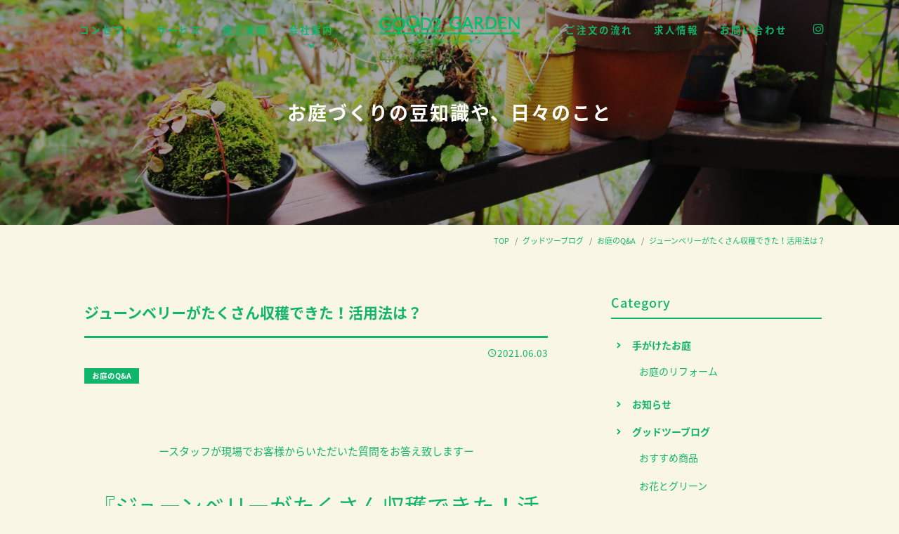

--- FILE ---
content_type: text/html; charset=UTF-8
request_url: https://www.good2garden.com/blog/4385/
body_size: 61742
content:
<!DOCTYPE html>
<html lang="ja">
<head>
	<meta charset="UTF-8">
	<meta http-equiv="X-UA-Compatible" content="IE=edge"/>
	<meta name="viewport" content="width=device-width,initial-scale=1.0,minimum-scale=1.0">
	<title>株式会社グッドツーガーデン｜神戸のエクステリア・外構工事・ガーデンリフォーム、お庭の管理、お庭のことならグッドツーガーデンにおまかせください。</title>
	<!-- OGP -->
	<meta property="og:title" content="株式会社グッドツーガーデン｜神戸のエクステリア・外構工事・ガーデンリフォーム、お庭の管理、お庭のことならグッドツーガーデンにおまかせください。" />
	<meta property="og:type" content="article" />
	<meta property="og:url" content="https://www.good2garden.com/blog/4385/" />
	<meta property="og:image" content="https://www.good2garden.com/app/wp-content/uploads/2021/06/e22334459b3d5ea348d3c28075be1603.jpg" />
	<meta property="og:site_name" content="株式会社グッドツーガーデン｜神戸のエクステリア・外構工事・ガーデンリフォーム、お庭の管理、お庭のことならグッドツーガーデンにおまかせください。" />
	<meta property="og:description" content="&nbsp;ースタッフが現場でお客様からいただいた質問をお答え致しますー&nbsp;『ジューンベリーがたくさん収穫できた！活用法は？』お庭のジューンベリーが実ってたくさん収穫できたお客様からのご質問です。たくさん収穫できると嬉しいですよね。..." />
	<meta property="og:locale" content="ja_JP" />
	<meta name="twitter:card" content="summary_large_image">
	<!-- / OGP -->
	<meta name="description" content="&nbsp;ースタッフが現場でお客様からいただいた質問をお答え致しますー&nbsp;『ジューンベリーがたくさん収穫できた！活用法は？』お庭のジューンベリーが実ってたくさん収穫できたお客様からのご質問です。たくさん収穫できると嬉しいですよね。..." />
	<meta name="keywords" content="グッドツーガーデン,神戸,垂水,明石,西区,造園,庭,新築,剪定,植栽,伐採,草刈り,芝生張り,エクステリア,ウッドデッキ,ガーデンリフォーム,店舗・法人,管理,塗装,カフェ" />
	<meta name="robots" content="index,follow">
	<meta name="SKYPE_TOOLBAR" content="SKYPE_TOOLBAR_PARSER_COMPATIBLE">
	<meta name="format-detection" content="telephone=no">
	<meta name="apple-mobile-web-app-title" content="株式会社グッドツーガーデン｜神戸のエクステリア・外構工事・ガーデンリフォーム、お庭の管理、お庭のことならグッドツーガーデンにおまかせください。">
	<link rel="apple-touch-icon" sizes="180x180" href="/dist/ico/apple-touch-icon.png">
	<link rel="icon" type="image/png" sizes="32x32" href="/dist/ico/favicon-32x32.png">
	<link rel="icon" type="image/png" sizes="16x16" href="/dist/ico/favicon-16x16.png">
	<link rel="manifest" href="/dist/ico/site.webmanifest">
	<link rel="mask-icon" href="/dist/ico/safari-pinned-tab.svg" color="#000000">
	<meta name="msapplication-TileColor" content="#000000">
	<meta name="theme-color" content="#ffffff">
	<link rel="alternate" type="application/rss+xml" title="株式会社グッドツーガーデン｜神戸のエクステリア・外構工事・ガーデンリフォーム、お庭の管理、お庭のことならグッドツーガーデンにおまかせください。 &raquo; フィード" href="https://www.good2garden.com/feed/" />
	<link rel="stylesheet" href="/dist/css/styles.css?20221202">

	<meta name='robots' content='max-image-preview:large' />
<link rel='dns-prefetch' href='//www.google.com' />
<link rel='stylesheet' id='wp-block-library-css' href='https://www.good2garden.com/app/wp-includes/css/dist/block-library/style.min.css?ver=6.4.3' type='text/css' media='all' />
<style id='classic-theme-styles-inline-css' type='text/css'>
/*! This file is auto-generated */
.wp-block-button__link{color:#fff;background-color:#32373c;border-radius:9999px;box-shadow:none;text-decoration:none;padding:calc(.667em + 2px) calc(1.333em + 2px);font-size:1.125em}.wp-block-file__button{background:#32373c;color:#fff;text-decoration:none}
</style>
<style id='global-styles-inline-css' type='text/css'>
body{--wp--preset--color--black: #000000;--wp--preset--color--cyan-bluish-gray: #abb8c3;--wp--preset--color--white: #ffffff;--wp--preset--color--pale-pink: #f78da7;--wp--preset--color--vivid-red: #cf2e2e;--wp--preset--color--luminous-vivid-orange: #ff6900;--wp--preset--color--luminous-vivid-amber: #fcb900;--wp--preset--color--light-green-cyan: #7bdcb5;--wp--preset--color--vivid-green-cyan: #00d084;--wp--preset--color--pale-cyan-blue: #8ed1fc;--wp--preset--color--vivid-cyan-blue: #0693e3;--wp--preset--color--vivid-purple: #9b51e0;--wp--preset--gradient--vivid-cyan-blue-to-vivid-purple: linear-gradient(135deg,rgba(6,147,227,1) 0%,rgb(155,81,224) 100%);--wp--preset--gradient--light-green-cyan-to-vivid-green-cyan: linear-gradient(135deg,rgb(122,220,180) 0%,rgb(0,208,130) 100%);--wp--preset--gradient--luminous-vivid-amber-to-luminous-vivid-orange: linear-gradient(135deg,rgba(252,185,0,1) 0%,rgba(255,105,0,1) 100%);--wp--preset--gradient--luminous-vivid-orange-to-vivid-red: linear-gradient(135deg,rgba(255,105,0,1) 0%,rgb(207,46,46) 100%);--wp--preset--gradient--very-light-gray-to-cyan-bluish-gray: linear-gradient(135deg,rgb(238,238,238) 0%,rgb(169,184,195) 100%);--wp--preset--gradient--cool-to-warm-spectrum: linear-gradient(135deg,rgb(74,234,220) 0%,rgb(151,120,209) 20%,rgb(207,42,186) 40%,rgb(238,44,130) 60%,rgb(251,105,98) 80%,rgb(254,248,76) 100%);--wp--preset--gradient--blush-light-purple: linear-gradient(135deg,rgb(255,206,236) 0%,rgb(152,150,240) 100%);--wp--preset--gradient--blush-bordeaux: linear-gradient(135deg,rgb(254,205,165) 0%,rgb(254,45,45) 50%,rgb(107,0,62) 100%);--wp--preset--gradient--luminous-dusk: linear-gradient(135deg,rgb(255,203,112) 0%,rgb(199,81,192) 50%,rgb(65,88,208) 100%);--wp--preset--gradient--pale-ocean: linear-gradient(135deg,rgb(255,245,203) 0%,rgb(182,227,212) 50%,rgb(51,167,181) 100%);--wp--preset--gradient--electric-grass: linear-gradient(135deg,rgb(202,248,128) 0%,rgb(113,206,126) 100%);--wp--preset--gradient--midnight: linear-gradient(135deg,rgb(2,3,129) 0%,rgb(40,116,252) 100%);--wp--preset--font-size--small: 13px;--wp--preset--font-size--medium: 20px;--wp--preset--font-size--large: 36px;--wp--preset--font-size--x-large: 42px;--wp--preset--spacing--20: 0.44rem;--wp--preset--spacing--30: 0.67rem;--wp--preset--spacing--40: 1rem;--wp--preset--spacing--50: 1.5rem;--wp--preset--spacing--60: 2.25rem;--wp--preset--spacing--70: 3.38rem;--wp--preset--spacing--80: 5.06rem;--wp--preset--shadow--natural: 6px 6px 9px rgba(0, 0, 0, 0.2);--wp--preset--shadow--deep: 12px 12px 50px rgba(0, 0, 0, 0.4);--wp--preset--shadow--sharp: 6px 6px 0px rgba(0, 0, 0, 0.2);--wp--preset--shadow--outlined: 6px 6px 0px -3px rgba(255, 255, 255, 1), 6px 6px rgba(0, 0, 0, 1);--wp--preset--shadow--crisp: 6px 6px 0px rgba(0, 0, 0, 1);}:where(.is-layout-flex){gap: 0.5em;}:where(.is-layout-grid){gap: 0.5em;}body .is-layout-flow > .alignleft{float: left;margin-inline-start: 0;margin-inline-end: 2em;}body .is-layout-flow > .alignright{float: right;margin-inline-start: 2em;margin-inline-end: 0;}body .is-layout-flow > .aligncenter{margin-left: auto !important;margin-right: auto !important;}body .is-layout-constrained > .alignleft{float: left;margin-inline-start: 0;margin-inline-end: 2em;}body .is-layout-constrained > .alignright{float: right;margin-inline-start: 2em;margin-inline-end: 0;}body .is-layout-constrained > .aligncenter{margin-left: auto !important;margin-right: auto !important;}body .is-layout-constrained > :where(:not(.alignleft):not(.alignright):not(.alignfull)){max-width: var(--wp--style--global--content-size);margin-left: auto !important;margin-right: auto !important;}body .is-layout-constrained > .alignwide{max-width: var(--wp--style--global--wide-size);}body .is-layout-flex{display: flex;}body .is-layout-flex{flex-wrap: wrap;align-items: center;}body .is-layout-flex > *{margin: 0;}body .is-layout-grid{display: grid;}body .is-layout-grid > *{margin: 0;}:where(.wp-block-columns.is-layout-flex){gap: 2em;}:where(.wp-block-columns.is-layout-grid){gap: 2em;}:where(.wp-block-post-template.is-layout-flex){gap: 1.25em;}:where(.wp-block-post-template.is-layout-grid){gap: 1.25em;}.has-black-color{color: var(--wp--preset--color--black) !important;}.has-cyan-bluish-gray-color{color: var(--wp--preset--color--cyan-bluish-gray) !important;}.has-white-color{color: var(--wp--preset--color--white) !important;}.has-pale-pink-color{color: var(--wp--preset--color--pale-pink) !important;}.has-vivid-red-color{color: var(--wp--preset--color--vivid-red) !important;}.has-luminous-vivid-orange-color{color: var(--wp--preset--color--luminous-vivid-orange) !important;}.has-luminous-vivid-amber-color{color: var(--wp--preset--color--luminous-vivid-amber) !important;}.has-light-green-cyan-color{color: var(--wp--preset--color--light-green-cyan) !important;}.has-vivid-green-cyan-color{color: var(--wp--preset--color--vivid-green-cyan) !important;}.has-pale-cyan-blue-color{color: var(--wp--preset--color--pale-cyan-blue) !important;}.has-vivid-cyan-blue-color{color: var(--wp--preset--color--vivid-cyan-blue) !important;}.has-vivid-purple-color{color: var(--wp--preset--color--vivid-purple) !important;}.has-black-background-color{background-color: var(--wp--preset--color--black) !important;}.has-cyan-bluish-gray-background-color{background-color: var(--wp--preset--color--cyan-bluish-gray) !important;}.has-white-background-color{background-color: var(--wp--preset--color--white) !important;}.has-pale-pink-background-color{background-color: var(--wp--preset--color--pale-pink) !important;}.has-vivid-red-background-color{background-color: var(--wp--preset--color--vivid-red) !important;}.has-luminous-vivid-orange-background-color{background-color: var(--wp--preset--color--luminous-vivid-orange) !important;}.has-luminous-vivid-amber-background-color{background-color: var(--wp--preset--color--luminous-vivid-amber) !important;}.has-light-green-cyan-background-color{background-color: var(--wp--preset--color--light-green-cyan) !important;}.has-vivid-green-cyan-background-color{background-color: var(--wp--preset--color--vivid-green-cyan) !important;}.has-pale-cyan-blue-background-color{background-color: var(--wp--preset--color--pale-cyan-blue) !important;}.has-vivid-cyan-blue-background-color{background-color: var(--wp--preset--color--vivid-cyan-blue) !important;}.has-vivid-purple-background-color{background-color: var(--wp--preset--color--vivid-purple) !important;}.has-black-border-color{border-color: var(--wp--preset--color--black) !important;}.has-cyan-bluish-gray-border-color{border-color: var(--wp--preset--color--cyan-bluish-gray) !important;}.has-white-border-color{border-color: var(--wp--preset--color--white) !important;}.has-pale-pink-border-color{border-color: var(--wp--preset--color--pale-pink) !important;}.has-vivid-red-border-color{border-color: var(--wp--preset--color--vivid-red) !important;}.has-luminous-vivid-orange-border-color{border-color: var(--wp--preset--color--luminous-vivid-orange) !important;}.has-luminous-vivid-amber-border-color{border-color: var(--wp--preset--color--luminous-vivid-amber) !important;}.has-light-green-cyan-border-color{border-color: var(--wp--preset--color--light-green-cyan) !important;}.has-vivid-green-cyan-border-color{border-color: var(--wp--preset--color--vivid-green-cyan) !important;}.has-pale-cyan-blue-border-color{border-color: var(--wp--preset--color--pale-cyan-blue) !important;}.has-vivid-cyan-blue-border-color{border-color: var(--wp--preset--color--vivid-cyan-blue) !important;}.has-vivid-purple-border-color{border-color: var(--wp--preset--color--vivid-purple) !important;}.has-vivid-cyan-blue-to-vivid-purple-gradient-background{background: var(--wp--preset--gradient--vivid-cyan-blue-to-vivid-purple) !important;}.has-light-green-cyan-to-vivid-green-cyan-gradient-background{background: var(--wp--preset--gradient--light-green-cyan-to-vivid-green-cyan) !important;}.has-luminous-vivid-amber-to-luminous-vivid-orange-gradient-background{background: var(--wp--preset--gradient--luminous-vivid-amber-to-luminous-vivid-orange) !important;}.has-luminous-vivid-orange-to-vivid-red-gradient-background{background: var(--wp--preset--gradient--luminous-vivid-orange-to-vivid-red) !important;}.has-very-light-gray-to-cyan-bluish-gray-gradient-background{background: var(--wp--preset--gradient--very-light-gray-to-cyan-bluish-gray) !important;}.has-cool-to-warm-spectrum-gradient-background{background: var(--wp--preset--gradient--cool-to-warm-spectrum) !important;}.has-blush-light-purple-gradient-background{background: var(--wp--preset--gradient--blush-light-purple) !important;}.has-blush-bordeaux-gradient-background{background: var(--wp--preset--gradient--blush-bordeaux) !important;}.has-luminous-dusk-gradient-background{background: var(--wp--preset--gradient--luminous-dusk) !important;}.has-pale-ocean-gradient-background{background: var(--wp--preset--gradient--pale-ocean) !important;}.has-electric-grass-gradient-background{background: var(--wp--preset--gradient--electric-grass) !important;}.has-midnight-gradient-background{background: var(--wp--preset--gradient--midnight) !important;}.has-small-font-size{font-size: var(--wp--preset--font-size--small) !important;}.has-medium-font-size{font-size: var(--wp--preset--font-size--medium) !important;}.has-large-font-size{font-size: var(--wp--preset--font-size--large) !important;}.has-x-large-font-size{font-size: var(--wp--preset--font-size--x-large) !important;}
.wp-block-navigation a:where(:not(.wp-element-button)){color: inherit;}
:where(.wp-block-post-template.is-layout-flex){gap: 1.25em;}:where(.wp-block-post-template.is-layout-grid){gap: 1.25em;}
:where(.wp-block-columns.is-layout-flex){gap: 2em;}:where(.wp-block-columns.is-layout-grid){gap: 2em;}
.wp-block-pullquote{font-size: 1.5em;line-height: 1.6;}
</style>
<link rel="canonical" href="https://www.good2garden.com/blog/4385/" />

    <style>
        .grecaptcha-badge{display: none !important;}
        .mw_wp_form_confirm .form__confirm__hidden{ display:none;}
        .form__pp { font-size:14px; line-height:1.8; margin-top:40px; text-align:center;}
        @media( max-width: 575px){ 
            .form__pp { font-size:12px; text-align:left;}
            .form__pp br { display:none;}
        }
    </style>	<noscript>
		<link rel="stylesheet" href="/dist/css/icons.css">
		<link rel="stylesheet" href="/dist/css/noscript.css">
	</noscript>
</head>
<body class="post-template-default single single-post postid-4385 single-format-standard" data-root="/">
	<div id="page">
		<div id="barba-wrapper">
			<div class="barba-container">
									<header id="header">
					<div id="header--bg">
						<div class="d-flex align-items-center">
							<div id="gnav-l">
								<nav>
									<ul>
										<li><a href="/concept/"><span>コンセプト</span></a></li>
										<li><a href="" class="dropdown-trigger"><span>サービス</span></a></li>
										<li><a href="/works/"><span>施工実績</span></a></li>
										<li><a href="" class="dropdown-trigger"><span>会社案内</span></a></li>
									</ul>
								</nav>
							</div>
							<div id="header--logo">
								<h1 id="logo">
									<a href="/">
										<img src="/dist/img/main/logo.svg" alt="GOOD2GARDEN グッドツーガーデン">
									</a>
								</h1>
							</div>
							<div id="gnav-r">
								<nav>
									<ul>
										<li><a href="/flow/"><span>ご注文の流れ</span></a></li>
										<li><a href="/recruit/"><span>求人情報</span></a></li>
										<li><a href="/contact/"><span>お問い合わせ</span></a></li>
										<li class="sns-links"><a href="https://www.instagram.com/good2garden/" target="_blank"><i class="icon-instagram"></i></a></li>
									</ul>
								</nav>
							</div>
						</div>
					</div>
					<div id="dropdown">
						<div class="dropdown">
							<div class="dropdown--body">
								<ul>
									<!-- <li><a href="/service/#sec01">特徴</a></li> -->
									<li><a href="/service/#service04">お庭の管理</a></li>
									<li><a href="/service/#service03">店舗・法人のお客さま</a></li>
									<li><a href="/service/#service01">新築お庭づくり</a></li>
									<li><a href="/service/#service02">お庭のリフォーム</a></li>
									<li><a href="/service/#service06">ガーデンデザイン</a></li>
									<li><a href="/price/">料金表</a></li>
								</ul>
							</div>
						</div>
						<div class="dropdown">
							<div class="dropdown--body">
								<ul>
									<li><a href="/company/">会社案内</a></li>
									<li class="branch"><a href="/company/#sec01"><span>会社概要</span></a></li>
									<li class="branch"><a href="/company/#message"><span>代表ごあいさつ</span></a></li>
									<li class="branch"><a href="/company/#sec02"><span>アクセス</span></a></li>
									<li><a href="/member/">メンバー紹介</a></li>
									<li><a href="/workspace/">ワークスペース</a></li>
								</ul>
							</div>
						</div>
					</div>
				</header><!-- #header -->						
	<main id="information">
				<div id="main--image" class="main-blog">
			<h2 class="jp">お庭づくりの豆知識や、日々のこと</h2>
					
	<div id="hero--contact">
		<a href="tel:0120287506"><span class="phonetic01">にわなら</span><span class="phonetic02">コール</span>0120-287-506<span>庭木一本からお伺いします。</span></a>
	</div>		</div>
		<div id="breadcrumb" class="transition--fade"><div class="container"><ul class="breadcrumb"><li class="breadcrumb-item" itemscope itemtype="http://schema.org/ListItem" itemprop="itemListElement"><a itemprop="item" href="https://www.good2garden.com/"><span itemprop="name">TOP</span></a></li><li class="breadcrumb-item" itemscope itemtype="http://schema.org/ListItem" itemprop="itemListElement"><a itemprop="item" href="https://www.good2garden.com/blog/"><span itemprop="name">グッドツーブログ</span></a></li><li class="breadcrumb-item" itemscope itemtype="http://schema.org/ListItem" itemprop="itemListElement"><a itemprop="item" href="https://www.good2garden.com/blog/answer/"><span itemprop="name">お庭のQ&amp;A</span></a></li><li class="breadcrumb-item" itemscope itemtype="http://schema.org/ListItem" itemprop="itemListElement"><span itemprop="name">ジューンベリーがたくさん収穫できた！活用法は？</span></li></ul></div></div>		<div class="blog--wrapper">
			<div class="container">
				<div class="row justify-content-center">
					<div class="col-lg-8">
						<div class="blog--wrapper--body">
							<h3 class="blog-single-title">
								ジューンベリーがたくさん収穫できた！活用法は？							</h3>
							<div class="mb30">
								<div class="blog--time">
									<time datetime="2021-06-03T16:02:08+09:00"><i class="icon-schedule"></i>2021.06.03</time>
								</div>
								<div class="blog--cat">
																			<a href="https://www.good2garden.com/blog/answer/" class="mr5 badge badge-outline">お庭のQ&amp;A</a>																	</div>
							</div>
							
							<div class="pb30">
								<div class="blog-body lightbox--gallery">
									<p>&nbsp;</p>
<p style="text-align: center;">ースタッフが現場でお客様からいただいた質問をお答え致しますー</p>
<p>&nbsp;</p>
<p style="text-align: center;"><span style="font-size: 24pt;">『ジューンベリーがたくさん収穫できた！活用法は？』</span></p>
<p><img fetchpriority="high" decoding="async" class="alignnone wp-image-4412" src="http://www.good2garden.com/app/wp-content/uploads/2021/06/e22334459b3d5ea348d3c28075be1603-400x400.jpg" alt="" width="519" height="519" srcset="https://www.good2garden.com/app/wp-content/uploads/2021/06/e22334459b3d5ea348d3c28075be1603-400x400.jpg 400w, https://www.good2garden.com/app/wp-content/uploads/2021/06/e22334459b3d5ea348d3c28075be1603.jpg 640w" sizes="(max-width: 519px) 100vw, 519px" /></p>
<p><img decoding="async" class="alignnone wp-image-4408" src="http://www.good2garden.com/app/wp-content/uploads/2021/06/f2d943088e17aa1bccc43e605fced2e0-524x400.png" alt="" width="133" height="102" srcset="https://www.good2garden.com/app/wp-content/uploads/2021/06/f2d943088e17aa1bccc43e605fced2e0-524x400.png 524w, https://www.good2garden.com/app/wp-content/uploads/2021/06/f2d943088e17aa1bccc43e605fced2e0-768x586.png 768w, https://www.good2garden.com/app/wp-content/uploads/2021/06/f2d943088e17aa1bccc43e605fced2e0.png 812w" sizes="(max-width: 133px) 100vw, 133px" /></p>
<p>お庭のジューンベリーが実ってたくさん収穫できたお客様からのご質問です。</p>
<p>たくさん収穫できると嬉しいですよね。ジューンベリーはそのままでもおいしいですが、ジャムやシロップ漬けもおススメなのでぜひ作ってみてください。</p>
<p>■ジューンベリーの収穫時期は6月。4月に花が咲いて5月に実が赤く色づき始めますが、さらにもう少し辛抱強く待って、黒んずんだ赤になった頃がジューンベリーの果実の食べ頃です。</p>
<p>ちなみに、収穫した実は冷凍保存しておくとお好きな時にお好きな分量だけ使えるのでおススメですよ♪</p>
<p>&nbsp;</p>
<p>&nbsp;</p>
<p>■<strong>ジャム　</strong>　　　　　　<img decoding="async" class="alignnone wp-image-4413" src="http://www.good2garden.com/app/wp-content/uploads/2021/06/14aadcee426414626f710c89ca332d1e-533x400.jpg" alt="" width="249" height="186" srcset="https://www.good2garden.com/app/wp-content/uploads/2021/06/14aadcee426414626f710c89ca332d1e-533x400.jpg 533w, https://www.good2garden.com/app/wp-content/uploads/2021/06/14aadcee426414626f710c89ca332d1e.jpg 640w" sizes="(max-width: 249px) 100vw, 249px" /></p>
<p>ジューンベリー：1㎏　砂糖：400g　レモン汁：大2</p>
<p>①鍋にジューンベリーと砂糖を入れて中火で加熱する</p>
<p>②砂糖が溶けたら弱火にしてアクを取りながら煮詰める</p>
<p>③お好みのとろみななったところでレモン汁を入れて火を止めそのまま冷ます</p>
<p>④消毒済みの保存容器に入れて完成</p>
<p>&nbsp;</p>
<p>■<strong>ジュース　</strong>　　　　<img loading="lazy" decoding="async" class="wp-image-4414 alignnone" src="http://www.good2garden.com/app/wp-content/uploads/2021/06/c8f28d88b2270c08191384fa9c7ae06b-600x398.jpg" alt="" width="234" height="155" srcset="https://www.good2garden.com/app/wp-content/uploads/2021/06/c8f28d88b2270c08191384fa9c7ae06b-600x398.jpg 600w, https://www.good2garden.com/app/wp-content/uploads/2021/06/c8f28d88b2270c08191384fa9c7ae06b.jpg 640w" sizes="(max-width: 234px) 100vw, 234px" /></p>
<p>冷凍ジューンベリー：1㎏　砂糖：250g　レモン汁：1/8個分</p>
<p>①冷凍ジューンベリーと砂糖をあわせて全体をなじませてから放置して解凍</p>
<p>②汁気が出てきたら鍋に移し、レモン汁を入れて中火~弱火で加熱</p>
<p>③アクをとりながら全体的にとろみとツヤが出てきたらシロップの完成</p>
<p>④お好みにより3~4倍希釈、炭酸水やお水で割って飲みましょう</p>
<p>&nbsp;</p>
<p>&nbsp;</p>
<p>■<strong>果実酒　</strong>　　　　　<img loading="lazy" decoding="async" class="alignnone wp-image-4415" src="http://www.good2garden.com/app/wp-content/uploads/2021/06/13c71458b955e14259647bd153508dcd-600x400.jpg" alt="" width="245" height="163" srcset="https://www.good2garden.com/app/wp-content/uploads/2021/06/13c71458b955e14259647bd153508dcd-600x400.jpg 600w, https://www.good2garden.com/app/wp-content/uploads/2021/06/13c71458b955e14259647bd153508dcd.jpg 640w" sizes="(max-width: 245px) 100vw, 245px" /></p>
<p>冷凍ジューンベリー：1㎏　氷砂糖：1kg　ホワイトリカー1.8L</p>
<p>①消毒済みの保存瓶にジューンベリーと氷砂糖を交互に入れる</p>
<p>②詰め終わった瓶にホワイトリカーを注ぐ</p>
<p>③砂糖が溶けて味が馴染んだ、大体3～4か月後が飲み頃です</p>
<p>&nbsp;</p>
<p>以上、ぜひお試しくださいね。</p>
<p>&nbsp;</p>
<p style="text-align: center;">ーこのように、気になるご質問がございましたら当社までお気軽にお問い合わせください♪ー</p>
<p>&nbsp;</p>
<p>&nbsp;</p>
								</div>
							</div>

							<div class="blog-share">
								<div class="row z-depth-2">
									<div class="col-sm-6">
										<h4>Share</h4>
									</div>
									<div class="col-sm-6">
										<div class="share-button">
											<a href="http://twitter.com/share?url=https://www.good2garden.com/blog/4385/&amp;text=ジューンベリーがたくさん収穫できた！活用法は？" class="btn btn-share share-tw btn-share-tw">
											</a>
											<a href="https://www.facebook.com/sharer/sharer.php?u=https://www.good2garden.com/blog/4385/" class="btn btn-share share-fb btn-share-fb">
											</a>
										</div>
									</div>
								</div>
							</div>
							<div class="single-pagenavi">
								<span class="arrow-left"><a href="https://www.good2garden.com/blog/4383/" rel="prev">梅雨時期の水やりはどうしたらいいの？</a></span>
								<span><a href="" class="return">Back</a></span>
					    		<span class="arrow-right"><a href="https://www.good2garden.com/blog/4389/" rel="next">カラーの花が咲き終わったらどうしたらいいの？</a></span>
							<!--/ .single-pagenavi --></div>
						</div>
					</div>
					<div class="col-lg-4">
									<div id="side" class="pb40">
								<section class="mb30">
									<h4 class="side-title">
										Category
									</h4>
									<ul class="cat-list mb20">
											<li class="cat-item cat-item-26"><a href="https://www.good2garden.com/works2/">手がけたお庭</a>
<ul class='children'>
	<li class="cat-item cat-item-27"><a href="https://www.good2garden.com/works2/works04/">お庭のリフォーム</a>
</li>
</ul>
</li>
	<li class="cat-item cat-item-1"><a href="https://www.good2garden.com/information/">お知らせ</a>
</li>
	<li class="cat-item cat-item-2"><a href="https://www.good2garden.com/blog/">グッドツーブログ</a>
<ul class='children'>
	<li class="cat-item cat-item-7"><a href="https://www.good2garden.com/blog/recommended/">おすすめ商品</a>
</li>
	<li class="cat-item cat-item-5"><a href="https://www.good2garden.com/blog/flowers-green/">お花とグリーン</a>
</li>
	<li class="cat-item cat-item-17"><a href="https://www.good2garden.com/blog/diy/">ガーデニングのコツ</a>
</li>
	<li class="cat-item cat-item-18"><a href="https://www.good2garden.com/blog/answer/">お庭のQ&amp;A</a>
</li>
	<li class="cat-item cat-item-37"><a href="https://www.good2garden.com/blog/%e3%81%8f%e3%82%89%e3%81%97%e3%81%ae%e8%b1%86%e7%9f%a5%e8%ad%98/">くらしの豆知識</a>
</li>
	<li class="cat-item cat-item-4"><a href="https://www.good2garden.com/blog/staff/">スタッフブログ</a>
	<ul class='children'>
	<li class="cat-item cat-item-32"><a href="https://www.good2garden.com/blog/staff/staff_hara/">hara</a>
</li>
	<li class="cat-item cat-item-33"><a href="https://www.good2garden.com/blog/staff/staff_imanishi/">imanishi</a>
</li>
	<li class="cat-item cat-item-35"><a href="https://www.good2garden.com/blog/staff/staff_oji/">oji</a>
</li>
	<li class="cat-item cat-item-38"><a href="https://www.good2garden.com/blog/staff/staff_inoue/">inoue</a>
</li>
	</ul>
</li>
	<li class="cat-item cat-item-20"><a href="https://www.good2garden.com/blog/good2base/">GOOD2 BASE ブログ</a>
</li>
	<li class="cat-item cat-item-3"><a href="https://www.good2garden.com/blog/ceo/">社長ブログ</a>
</li>
</ul>
</li>
									</ul>
								</section>
								<section class="mb30">
									<h4 class="side-title">
										Archive
									</h4>
									<div class="select-wrap">
										<select name="" class="form-control" onchange="window.location.href=this.value">
											<option value="">アーカイブを選択</option>
												<option value='https://www.good2garden.com/date/2025/11/?cat=2'> 2025年11月 </option>
	<option value='https://www.good2garden.com/date/2025/06/?cat=2'> 2025年6月 </option>
	<option value='https://www.good2garden.com/date/2024/11/?cat=2'> 2024年11月 </option>
	<option value='https://www.good2garden.com/date/2024/07/?cat=2'> 2024年7月 </option>
	<option value='https://www.good2garden.com/date/2024/05/?cat=2'> 2024年5月 </option>
	<option value='https://www.good2garden.com/date/2024/04/?cat=2'> 2024年4月 </option>
	<option value='https://www.good2garden.com/date/2024/03/?cat=2'> 2024年3月 </option>
	<option value='https://www.good2garden.com/date/2024/02/?cat=2'> 2024年2月 </option>
	<option value='https://www.good2garden.com/date/2024/01/?cat=2'> 2024年1月 </option>
	<option value='https://www.good2garden.com/date/2023/12/?cat=2'> 2023年12月 </option>
	<option value='https://www.good2garden.com/date/2023/11/?cat=2'> 2023年11月 </option>
	<option value='https://www.good2garden.com/date/2023/10/?cat=2'> 2023年10月 </option>
	<option value='https://www.good2garden.com/date/2023/09/?cat=2'> 2023年9月 </option>
	<option value='https://www.good2garden.com/date/2023/07/?cat=2'> 2023年7月 </option>
	<option value='https://www.good2garden.com/date/2023/06/?cat=2'> 2023年6月 </option>
	<option value='https://www.good2garden.com/date/2023/04/?cat=2'> 2023年4月 </option>
	<option value='https://www.good2garden.com/date/2023/03/?cat=2'> 2023年3月 </option>
	<option value='https://www.good2garden.com/date/2023/02/?cat=2'> 2023年2月 </option>
	<option value='https://www.good2garden.com/date/2023/01/?cat=2'> 2023年1月 </option>
	<option value='https://www.good2garden.com/date/2022/12/?cat=2'> 2022年12月 </option>
	<option value='https://www.good2garden.com/date/2022/11/?cat=2'> 2022年11月 </option>
	<option value='https://www.good2garden.com/date/2022/10/?cat=2'> 2022年10月 </option>
	<option value='https://www.good2garden.com/date/2022/09/?cat=2'> 2022年9月 </option>
	<option value='https://www.good2garden.com/date/2022/08/?cat=2'> 2022年8月 </option>
	<option value='https://www.good2garden.com/date/2022/07/?cat=2'> 2022年7月 </option>
	<option value='https://www.good2garden.com/date/2022/06/?cat=2'> 2022年6月 </option>
	<option value='https://www.good2garden.com/date/2022/05/?cat=2'> 2022年5月 </option>
	<option value='https://www.good2garden.com/date/2022/04/?cat=2'> 2022年4月 </option>
	<option value='https://www.good2garden.com/date/2022/03/?cat=2'> 2022年3月 </option>
	<option value='https://www.good2garden.com/date/2022/02/?cat=2'> 2022年2月 </option>
	<option value='https://www.good2garden.com/date/2022/01/?cat=2'> 2022年1月 </option>
	<option value='https://www.good2garden.com/date/2021/12/?cat=2'> 2021年12月 </option>
	<option value='https://www.good2garden.com/date/2021/11/?cat=2'> 2021年11月 </option>
	<option value='https://www.good2garden.com/date/2021/10/?cat=2'> 2021年10月 </option>
	<option value='https://www.good2garden.com/date/2021/09/?cat=2'> 2021年9月 </option>
	<option value='https://www.good2garden.com/date/2021/08/?cat=2'> 2021年8月 </option>
	<option value='https://www.good2garden.com/date/2021/07/?cat=2'> 2021年7月 </option>
	<option value='https://www.good2garden.com/date/2021/06/?cat=2'> 2021年6月 </option>
	<option value='https://www.good2garden.com/date/2021/05/?cat=2'> 2021年5月 </option>
	<option value='https://www.good2garden.com/date/2021/04/?cat=2'> 2021年4月 </option>
	<option value='https://www.good2garden.com/date/2021/03/?cat=2'> 2021年3月 </option>
	<option value='https://www.good2garden.com/date/2021/02/?cat=2'> 2021年2月 </option>
	<option value='https://www.good2garden.com/date/2021/01/?cat=2'> 2021年1月 </option>
	<option value='https://www.good2garden.com/date/2020/12/?cat=2'> 2020年12月 </option>
	<option value='https://www.good2garden.com/date/2020/11/?cat=2'> 2020年11月 </option>
	<option value='https://www.good2garden.com/date/2020/10/?cat=2'> 2020年10月 </option>
	<option value='https://www.good2garden.com/date/2020/09/?cat=2'> 2020年9月 </option>
	<option value='https://www.good2garden.com/date/2020/07/?cat=2'> 2020年7月 </option>
	<option value='https://www.good2garden.com/date/2020/06/?cat=2'> 2020年6月 </option>
	<option value='https://www.good2garden.com/date/2020/05/?cat=2'> 2020年5月 </option>
	<option value='https://www.good2garden.com/date/2020/04/?cat=2'> 2020年4月 </option>
	<option value='https://www.good2garden.com/date/2020/03/?cat=2'> 2020年3月 </option>
	<option value='https://www.good2garden.com/date/2020/02/?cat=2'> 2020年2月 </option>
	<option value='https://www.good2garden.com/date/2020/01/?cat=2'> 2020年1月 </option>
	<option value='https://www.good2garden.com/date/2019/12/?cat=2'> 2019年12月 </option>
	<option value='https://www.good2garden.com/date/2019/10/?cat=2'> 2019年10月 </option>
	<option value='https://www.good2garden.com/date/2019/09/?cat=2'> 2019年9月 </option>
	<option value='https://www.good2garden.com/date/2019/08/?cat=2'> 2019年8月 </option>
	<option value='https://www.good2garden.com/date/2019/07/?cat=2'> 2019年7月 </option>
	<option value='https://www.good2garden.com/date/2019/06/?cat=2'> 2019年6月 </option>
	<option value='https://www.good2garden.com/date/2019/05/?cat=2'> 2019年5月 </option>
	<option value='https://www.good2garden.com/date/2019/04/?cat=2'> 2019年4月 </option>
	<option value='https://www.good2garden.com/date/2019/03/?cat=2'> 2019年3月 </option>
	<option value='https://www.good2garden.com/date/2019/02/?cat=2'> 2019年2月 </option>
	<option value='https://www.good2garden.com/date/2019/01/?cat=2'> 2019年1月 </option>
	<option value='https://www.good2garden.com/date/2018/12/?cat=2'> 2018年12月 </option>
	<option value='https://www.good2garden.com/date/2018/11/?cat=2'> 2018年11月 </option>
	<option value='https://www.good2garden.com/date/2018/10/?cat=2'> 2018年10月 </option>
	<option value='https://www.good2garden.com/date/2018/09/?cat=2'> 2018年9月 </option>
	<option value='https://www.good2garden.com/date/2018/08/?cat=2'> 2018年8月 </option>
	<option value='https://www.good2garden.com/date/2018/07/?cat=2'> 2018年7月 </option>
										</select>
									</div>
								</section>
								<section>
									<h4 class="side-title">
										Recent posts
									</h4>
								</section>
																																								<div class="blog-list-box ov-h">
									<article class="blog-list">
										<div class="blog-list-image">
											<a href="https://www.good2garden.com/blog/11887/" class="lazy-inline lazyload blog-list-thumbnail" data-bg="https://www.good2base.com/app/wp-content/uploads/2025/11/9b790528396c99437a05ed3bc61cd4c2.jpg"></a>
										</div>
										<div class="blog-list-body">
											<h3 class="blog-list-title">
												<a href="https://www.good2garden.com/blog/11887/">「外構はあとで…」ではもったいない。家づくりを成功に導くプロの目線</a>
											</h3>
											<div class="category mr5">
																																																</div>
											<div class="blog-list-detail">
												<time datetime="2025-11-25T16:11:30+09:00" class="">2025.11.25</time>
											</div>
										</div>
									</article>
								</div>
																<div class="blog-list-box ov-h">
									<article class="blog-list">
										<div class="blog-list-image">
											<a href="https://www.good2garden.com/blog/11643/" class="lazy-inline lazyload blog-list-thumbnail" data-bg="https://www.good2garden.com/app/wp-content/uploads/2025/06/98abaa89e54396712694541462ed9a11-1024x683.jpg"></a>
										</div>
										<div class="blog-list-body">
											<h3 class="blog-list-title">
												<a href="https://www.good2garden.com/blog/11643/">関西エクステリアフェア2025に行ってきました</a>
											</h3>
											<div class="category mr5">
																																																</div>
											<div class="blog-list-detail">
												<time datetime="2025-06-05T18:08:48+09:00" class="">2025.06.05</time>
											</div>
										</div>
									</article>
								</div>
																<div class="blog-list-box ov-h">
									<article class="blog-list">
										<div class="blog-list-image">
											<a href="https://www.good2garden.com/blog/11376/" class="lazy-inline lazyload blog-list-thumbnail" data-bg="https://www.good2garden.com/app/wp-content/uploads/2024/11/e1c99f3a2f8769453c9c7dd617c1155b-e1732947722847.jpg"></a>
										</div>
										<div class="blog-list-body">
											<h3 class="blog-list-title">
												<a href="https://www.good2garden.com/blog/11376/">サンスベリアの育て方</a>
											</h3>
											<div class="category mr5">
																									<a href="https://www.good2garden.com/blog/flowers-green/" class="mr5 badge badge-outline">お花とグリーン</a>																							</div>
											<div class="blog-list-detail">
												<time datetime="2024-11-30T17:14:13+09:00" class="">2024.11.30</time>
											</div>
										</div>
									</article>
								</div>
																															</div>					</div>
				</div>
			</div>
		</div>
	</main>			
									<aside id="lower--links">
					<div class="content-inner-y">
						<div class="row gutters-min">
							<div class="col-lg-3 col-6 mb5">
								<a href="/service/" class="card scrt-fade" data-scroll>
									<div class="card--image lazyload" data-bg="/dist/img/main/aside-service.jpg"></div>
									<div class="link-text">
										<h3>SERVICE<span>サービス</span></h3>
									</div>
								</a>
							</div>
							<div class="col-lg-3 col-6 mb5">
								<a href="/member/" class="card scrt-fade" data-scroll>
									<div class="card--image lazyload" data-bg="/dist/img/main/aside-member.jpg"></div>
									<div class="link-text">
										<h3>MEMBER<span>メンバー紹介</span></h3>
									</div>
								</a>
							</div>
							<div class="col-lg-3 col-6 mb5">
								<a href="/recruit/" class="card scrt-fade" data-scroll>
									<div class="card--image lazyload" data-bg="/dist/img/main/aside-recruit.jpg"></div>
									<div class="link-text">
										<h3>RECRUIT<span>求人情報</span></h3>
									</div>
								</a>
							</div>
							<div class="col-lg-3 col-6 mb5">
								<a href="/workspace/" class="card scrt-fade" data-scroll>
									<div class="card--image lazyload" data-bg="/dist/img/main/aside-workspace.jpg"></div>
									<div class="link-text">
										<h3>WORKSPACE<span>ワークスペース</span></h3>
									</div>
								</a>
							</div>
						</div>
					</div>
				</aside>
								<aside id="aside--works">
					<div class="content-inner-y">
						<div class="container">
							<h3 class="title-primary color-primary scrt-fade" data-scroll>WORKS<span><span>施工実績</span></span></h3>
																					<div class="row blog-archive-list">
																<div class="col-lg-4 col-sm-6 blog-wrap mb40 scrt-to-top" data-scroll>
									<div class="card card-blog">
										<a href="https://www.good2garden.com/works/11877/" class="card--image lazyload" data-bg="https://www.good2garden.com/app/wp-content/uploads/2025/11/fbd24bbb79e64dec4bbef4899599b9ae-1024x683.jpg"></a>
										<div class="cat-blog">
											<a href="https://www.good2garden.com/works_cat/works02/" rel="category tag" class="mr5  mr5 badge badge-outline">店舗・法人のお庭</a>										</div>
									</div>
									<div class="blog-time">
										<time datetime="2025-11-04T13:06:48+09:00" class="blog--list-time">2025.11.04</time>
									</div>
									<h2 class="blog-list-title">
										<a href="https://www.good2garden.com/works/11877/">神戸ハーバーランド「KOBE UMIAKARI」</a>
									</h2>
								</div>
																<div class="col-lg-4 col-sm-6 blog-wrap mb40 scrt-to-top" data-scroll>
									<div class="card card-blog">
										<a href="https://www.good2garden.com/works/11871/" class="card--image lazyload" data-bg="https://www.good2garden.com/app/wp-content/uploads/2025/10/4d2898cc519c4468d541cbcfe0072ef6-1024x683.jpg"></a>
										<div class="cat-blog">
											<a href="https://www.good2garden.com/works_cat/design/" rel="category tag" class="mr5  mr5 badge badge-outline">ガーデンデザイン</a><a href="https://www.good2garden.com/works_cat/works01/" rel="category tag" class="mr5  mr5 badge badge-outline">剪定・植栽・伐採</a><a href="https://www.good2garden.com/works_cat/exterior/" rel="category tag" class="mr5  mr5 badge badge-outline">新築お庭づくり</a>										</div>
									</div>
									<div class="blog-time">
										<time datetime="2025-10-29T15:19:44+09:00" class="blog--list-time">2025.10.29</time>
									</div>
									<h2 class="blog-list-title">
										<a href="https://www.good2garden.com/works/11871/">緑と共に、スタイリッシュな暮らし【 神戸市 モダン外構・ロックガーデン施工事例 】</a>
									</h2>
								</div>
																<div class="col-lg-4 col-sm-6 blog-wrap mb40 scrt-to-top" data-scroll>
									<div class="card card-blog">
										<a href="https://www.good2garden.com/works/11865/" class="card--image lazyload" data-bg="https://www.good2garden.com/app/wp-content/uploads/2025/10/line_oa_chat_250925_121613-1024x768.jpg"></a>
										<div class="cat-blog">
											<a href="https://www.good2garden.com/works_cat/exterior/" rel="category tag" class="mr5  mr5 badge badge-outline">新築お庭づくり</a>										</div>
									</div>
									<div class="blog-time">
										<time datetime="2025-10-16T16:11:31+09:00" class="blog--list-time">2025.10.16</time>
									</div>
									<h2 class="blog-list-title">
										<a href="https://www.good2garden.com/works/11865/">家族みんなが笑顔で過ごせる、メンテナンスフリーのお庭へ</a>
									</h2>
								</div>
															</div>
																					<div class="text-center mt40 scrt-fade" data-scroll>
								<a href="/works/" class="btn btn-primary btn-arrow-right">施工実績へ</a>
							</div>
						</div>
					</div>
				</aside>
												<aside id="aside--blog">
					<div class="content-inner-y">
						<div class="container">
							<h3 class="title-primary color-primary scrt-fade" data-scroll>BLOG<span><span>グッドツーブログ</span></span></h3>
																					<div class="row blog-archive-list">
																<div class="col-lg-4 col-sm-6 blog-wrap mb40 scrt-to-top" data-scroll>
									<div class="card card-blog">
										<a href="https://www.good2garden.com/blog/11887/" class="card--image lazyload" data-bg="https://www.good2base.com/app/wp-content/uploads/2025/11/9b790528396c99437a05ed3bc61cd4c2.jpg"></a>	
										<div class="cat-blog">
																					</div>
									</div>
									<div class="blog-time">
										<time datetime="2025-11-25T16:11:30+09:00" class="blog--list-time">2025.11.25</time>
									</div>
									<h2 class="blog-list-title">
										<a href="https://www.good2garden.com/blog/11887/">「外構はあとで…」ではもったいない。家づくりを成功に導くプロの目線</a>
									</h2>
								</div>
																<div class="col-lg-4 col-sm-6 blog-wrap mb40 scrt-to-top" data-scroll>
									<div class="card card-blog">
										<a href="https://www.good2garden.com/blog/11643/" class="card--image lazyload" data-bg="https://www.good2garden.com/app/wp-content/uploads/2025/06/98abaa89e54396712694541462ed9a11-1024x683.jpg"></a>	
										<div class="cat-blog">
																					</div>
									</div>
									<div class="blog-time">
										<time datetime="2025-06-05T18:08:48+09:00" class="blog--list-time">2025.06.05</time>
									</div>
									<h2 class="blog-list-title">
										<a href="https://www.good2garden.com/blog/11643/">関西エクステリアフェア2025に行ってきました</a>
									</h2>
								</div>
																<div class="col-lg-4 col-sm-6 blog-wrap mb40 scrt-to-top" data-scroll>
									<div class="card card-blog">
										<a href="https://www.good2garden.com/blog/11376/" class="card--image lazyload" data-bg="https://www.good2garden.com/app/wp-content/uploads/2024/11/e1c99f3a2f8769453c9c7dd617c1155b-e1732947722847.jpg"></a>	
										<div class="cat-blog">
											<a href="https://www.good2garden.com/blog/flowers-green/" class="mr5 badge badge-outline">お花とグリーン</a>										</div>
									</div>
									<div class="blog-time">
										<time datetime="2024-11-30T17:14:13+09:00" class="blog--list-time">2024.11.30</time>
									</div>
									<h2 class="blog-list-title">
										<a href="https://www.good2garden.com/blog/11376/">サンスベリアの育て方</a>
									</h2>
								</div>
															</div>
																					<div class="text-center mt40 scrt-fade" data-scroll>
								<a href="/blog/" class="btn btn-primary btn-arrow-right">グッドツーブログへ</a>
							</div>
						</div>
					</div>
				</aside>
																<footer id="footer">
                    <div class="base-link">
                        <div class="container">
                            <div class="row align-items-center justify-content-center">
                                <div class="col-md-5">
                                    <img src="/dist/img/main/base-link.jpg" class="base-img">
                                </div>
                                <div class="col-md-5">
                                    <img src="/dist/img/main/base-logo.png" class="base-logo">
                                    <p>ガーデンデザインは『グッドツーベースへ』</p>
                                    <a href="https://www.good2base.com/" class="btn btn-external btn-arrow-external" target="_blank">
                                        <span>WEBサイト</span>
                                        <svg width="11" height="11" viewBox="0 0 11 11" fill="none" xmlns="http://www.w3.org/2000/svg">
                                            <path d="M6.53253 0.515625C6.53253 0.801367 6.76245 1.03125 7.04825 1.03125H9.24223L4.44813 5.82227C4.24614 6.02422 4.24614 6.35078 4.44813 6.55059C4.65013 6.75039 4.97675 6.75254 5.1766 6.55059L9.96855 1.75957V3.95312C9.96855 4.23887 10.1985 4.46875 10.4843 4.46875C10.7701 4.46875 11 4.23887 11 3.95312V0.515625C11 0.229883 10.7701 0 10.4843 0H7.04825C6.76245 0 6.53253 0.229883 6.53253 0.515625ZM1.54718 0.6875C0.691932 0.6875 0 1.3793 0 2.23438V9.45312C0 10.3082 0.691932 11 1.54718 11H8.76734C9.62258 11 10.3145 10.3082 10.3145 9.45312V6.70312C10.3145 6.41738 10.0846 6.1875 9.79879 6.1875C9.51299 6.1875 9.28306 6.41738 9.28306 6.70312V9.45312C9.28306 9.73887 9.05314 9.96875 8.76734 9.96875H1.54718C1.26138 9.96875 1.03145 9.73887 1.03145 9.45312V2.23438C1.03145 1.94863 1.26138 1.71875 1.54718 1.71875H4.29771C4.58351 1.71875 4.81344 1.48887 4.81344 1.20312C4.81344 0.917383 4.58351 0.6875 4.29771 0.6875H1.54718Z"/>
                                        </svg>                                            
                                    </a>
                                </div>
                            </div>
                        </div>
                    </div>
					<div class="base-link">
                        <div class="container">
                            <div class="row align-items-center justify-content-center">
                                <div class="col-md-5">
                                    <img src="/dist/img/main/terrace-link.jpg" class="base-img">
                                </div>
                                <div class="col-md-5">
                                    <img src="/dist/img/main/terrace-logo.png" class="base-logo">
                                    <p>GOOD2 GARDENオフィス内にあるBBQやCAFÉが楽しめる海辺の隠れ家テラス</p>
                                    <a href="https://good2terrace.owst.jp/" class="btn btn-external btn-arrow-external" target="_blank">
                                        <span>WEBサイト</span>
                                        <svg width="11" height="11" viewBox="0 0 11 11" fill="none" xmlns="http://www.w3.org/2000/svg">
                                            <path d="M6.53253 0.515625C6.53253 0.801367 6.76245 1.03125 7.04825 1.03125H9.24223L4.44813 5.82227C4.24614 6.02422 4.24614 6.35078 4.44813 6.55059C4.65013 6.75039 4.97675 6.75254 5.1766 6.55059L9.96855 1.75957V3.95312C9.96855 4.23887 10.1985 4.46875 10.4843 4.46875C10.7701 4.46875 11 4.23887 11 3.95312V0.515625C11 0.229883 10.7701 0 10.4843 0H7.04825C6.76245 0 6.53253 0.229883 6.53253 0.515625ZM1.54718 0.6875C0.691932 0.6875 0 1.3793 0 2.23438V9.45312C0 10.3082 0.691932 11 1.54718 11H8.76734C9.62258 11 10.3145 10.3082 10.3145 9.45312V6.70312C10.3145 6.41738 10.0846 6.1875 9.79879 6.1875C9.51299 6.1875 9.28306 6.41738 9.28306 6.70312V9.45312C9.28306 9.73887 9.05314 9.96875 8.76734 9.96875H1.54718C1.26138 9.96875 1.03145 9.73887 1.03145 9.45312V2.23438C1.03145 1.94863 1.26138 1.71875 1.54718 1.71875H4.29771C4.58351 1.71875 4.81344 1.48887 4.81344 1.20312C4.81344 0.917383 4.58351 0.6875 4.29771 0.6875H1.54718Z"/>
                                        </svg>                                            
                                    </a>
                                </div>
								
                            </div>
							
                        </div>
						
                    </div>
                    <div class="footer-bottom">
                        <div class="container">
                            <div class="row">
                                <div class="col-lg-4 footer-l">
                                    <div id="footer--logo">
                                        <h1 id="logo">
                                            <a href="/">
                                                <img src="/dist/img/main/logo-footer.svg" alt="GOOD2GARDEN グッドツーガーデン">
                                            </a>
                                        </h1>
                                    </div>
                                    <div class="footer-company">
                                        <p>〒655-0049 兵庫県神戸市垂水区狩口台7-15-21</p>
                                        <p>TEL 078-754-8833<br>FAX 078-330-8891</p>
                                    </div>
                                    <div class="mt20">
                                        <a href="/contact/" class="btn btn-secondary btn-arrow-right" target="_blank">お問い合わせ</a>
                                    </div>
                                    <div class="d-none d-lg-block mt20 "><i class="icon-copyright"></i> <small>GOOD2 GARDEN All rights reserved</small></div>
                                </div>
                                <div class="col-lg-8">
                                    <div class="footer-nav d-none d-lg-block">
                                        <div class="row gutters-10">
                                            <div class="col-lg-3">
                                                <ul>
                                                    <li><a href="/">トップ</a></li>
                                                    <li><a href="/concept/">コンセプト</a></li>
                                                    <li><a href="/service/">サービス</a></li>
                                                    <li class="branch"><a href="/price/">料金表</a></li>
                                                </ul>
                                            </div>
                                            <div class="col-lg-3">
                                                <ul>
                                                    <li><a href="/company/">会社案内</a></li>
                                                    <li class="branch"><a href="/company/#sec01">会社概要</a></li>
                                                    <li class="branch"><a href="/company/#message"><span>代表ごあいさつ</span></a></li>
                                                    <li class="branch"><a href="/company/#sec02">アクセス</a></li>
                                                    <li><a href="/flow/">ご注文の流れ</a></li>
                                                    <li><a href="/workspace/">ワークスペース</a></li>
                                                </ul>
                                            </div>
                                            <div class="col-lg-3">
                                                <ul>
                                                    <li><a href="/member/">メンバー紹介</a></li>
                                                    <li><a href="/information/">お知らせ</a></li>
                                                    <li><a href="/works/">施工実績</a></li>
                                                    <li><a href="/blog/">グッドツーブログ</a></li>
                                                </ul>
                                            </div>
                                            <div class="col-lg-3">
                                                <ul>
                                                    <li><a href="/recruit/">求人情報</a></li>
                                                    <li><a href="/contact/">お問い合わせ</a></li>
                                                </ul>
                                            </div>
                                        </div>
                                    </div>
                                    <div class="mt40 g2b-wrap">
                                        <a href="https://www.good2base.com/" target="_blank">
                                            <img src="/dist/img/logo-g2b.png" srcset="/dist/img/main/logo-g2b.png 1x,/dist/img/main/logo-g2b@2x.png 2x" alt="笑いのある空間づくり GOOD2BASE">
                                        </a>
                                    </div>
                                    <div id="copyright" class="d-lg-none"><i class="icon-copyright"></i> GOOD2 GARDEN All rights reserved</div>
                                </div>
                            </div>
                        </div>
                    </div>
				</footer>
				<a href="#page" id="pagetop"><i class="icon-top"></i></a>
				<div id="hamburger">
					<i class="icon-bar"></i>
					<i class="icon-bar"></i>
					<i class="icon-bar"></i>
				</div>
				<nav id="drawer">
					<div class="container">
						<div class="row">
							<div class="col-md-4 align-self-center" id="drawer--heading">
								<div class="dw-image container">
									<a href="/"><img src="/dist/img/main/logo-footer.svg" alt="logo"></a>
								</div>
							</div>
							<div class="col-md-8">
								<div id="drawer--body">
									<div class="row drawer-nav">
										<div class="col-md-6">
											<ul>
												<li><a href="/">トップ</a></li>
												<li><a href="/concept/">コンセプト</a></li>
												<li><a href="/service/">サービス</a></li>
												<li class="branch"><a href="/price/">料金表</a></li>
											</ul>
										</div>
										<div class="col-md-6">
											<ul>
												<li><a href="/company/">会社案内</a></li>
												<li class="branch"><a href="/company/#sec01">会社概要</a></li>
												<li class="branch"><a href="/company/#message"><span>代表ごあいさつ</span></a></li>
												<li class="branch"><a href="/company/#sec02">アクセス</a></li>
												<li><a href="/flow/">ご注文の流れ</a></li>
												<li><a href="/workspace/">ワークスペース</a></li>
											</ul>
										</div>
										<div class="col-md-6">
											<ul>
												<li><a href="/member/">メンバー紹介</a></li>
												<li><a href="/information/">お知らせ</a></li>
												<li><a href="/works/">施工実績</a></li>
												<li><a href="/blog/">グッドツーブログ</a></li>
											</ul>
										</div>
										<div class="col-md-6">
											<ul>
												<li><a href="/recruit/">求人情報</a></li>
												<li><a href="/contact/">お問い合わせ</a></li>
											</ul>
										</div>
									</div>
								</div>
							</div>
						</div>
						<div id="drawer--sns" class="col-lg-6">
							<ul>
								<li class="link--instagram"><a href="https://www.instagram.com/good2garden/" target="_blank"><i class="icon-instagram"></i></a></li>
							</ul>
						</div>
					</div>
				</nav>
				</div>
		</div>
	</div>
	<script type="text/javascript" src="https://www.google.com/recaptcha/api.js?render=6LeKkT8rAAAAAD3ZRu9ROqhT2FAJYyhRM3JFV0tN&amp;ver=v3" id="reCAPTCHv3-js"></script>
<script type="text/javascript" id="reCAPTCHv3-js-after">
/* <![CDATA[ */
const recaptchaGetToken = () => {
    if(document.querySelector(".mw_wp_form_input form")) {
        const myForm = document.querySelector(".mw_wp_form_input form");
        let preventEvent = true;
        const getToken =  (e) => {
            const target = e.target;
            if(preventEvent) {
                e.preventDefault();
                grecaptcha.ready(function() {
                    grecaptcha.execute("6LeKkT8rAAAAAD3ZRu9ROqhT2FAJYyhRM3JFV0tN", {action: "homepage"})
                    .then(function(token) {
                        preventEvent = false;
                        if(document.querySelector("[name=recaptchaToken]")) {
                            const recaptchaToken = document.querySelector("[name=recaptchaToken]");
                            recaptchaToken.value = token;
                        }
                        if(myForm.querySelector("[name=submitConfirm]")) {
                            const confirmButtonValue = myForm.querySelector("[name=submitConfirm]").value;
                            const myComfirmButton = document.createElement("input");
                            myComfirmButton.type = "hidden";
                            myComfirmButton.value = confirmButtonValue;
                            myComfirmButton.name = "submitConfirm";
                            myForm.appendChild(myComfirmButton);
                        }

                        myForm.submit();
                    })
                    .catch(function(e) {
                        alert("reCAPTCHA token取得時にエラーが発生したためフォームデータを送信できません");
                        return false;
                    });
                });

            }

        }
        myForm.addEventListener("submit",getToken);

    } else if(document.querySelector(".mw_wp_form_confirm form")){

        let count=0;
        const timer = 60 * 1000 * 2;
        getToken = () => {
            grecaptcha.ready(function(){
                grecaptcha.execute("6LeKkT8rAAAAAD3ZRu9ROqhT2FAJYyhRM3JFV0tN",{action:"homepage"})
                .then(function(token){
                    const recaptchaToken=document.querySelector("[name=recaptchaToken]");
                    recaptchaToken.value=token;
                    if(count<4){
                        setTimeout(getToken,timer)
                    }
                        count++
                })
                .catch(function(e){
                    alert("reCAPTCHA token取得時にエラーが発生したためフォームデータを送信できません");
                    return false
                });
            });
        }
        document.addEventListener("DOMContentLoaded",getToken);

    }
}
recaptchaGetToken()
const links = document.querySelectorAll("a")
links.forEach(link => {
    link.addEventListener("click",() => {
        setTimeout(() => {recaptchaGetToken()} , 5000)
    })
})
/* ]]> */
</script>
	
	<script src="/dist/js/bundle.js?20221202" id="bundle" charset="utf-8" async></script>
	        <!-- Google tag (gtag.js) -->
        <script async src="https://www.googletagmanager.com/gtag/js?id=G-83K32D2TDV"></script>
        <script>
        window.dataLayer = window.dataLayer || [];
        function gtag(){dataLayer.push(arguments);}
        gtag('js', new Date());

        gtag('config', 'G-83K32D2TDV');
        </script>
        <script type="text/javascript">
			if (!window.ga) {
				(function(i,s,o,g,r,a,m){i['GoogleAnalyticsObject']=r;i[r]=i[r]||function(){
				(i[r].q=i[r].q||[]).push(arguments)},i[r].l=1*new Date();a=s.createElement(o),
				m=s.getElementsByTagName(o)[0];a.async=1;a.src=g;m.parentNode.insertBefore(a,m)
				})(window,document,'script','//www.google-analytics.com/analytics.js','ga');
			 
				ga('create', 'UA-61826318-1', 'auto');
				ga('require', 'displayfeatures');
			}
			ga('send', 'pageview', window.location.pathname.replace(/^\/?/, '/') + window.location.search);
		</script>
</body>
</html>

--- FILE ---
content_type: text/html; charset=utf-8
request_url: https://www.google.com/recaptcha/api2/anchor?ar=1&k=6LeKkT8rAAAAAD3ZRu9ROqhT2FAJYyhRM3JFV0tN&co=aHR0cHM6Ly93d3cuZ29vZDJnYXJkZW4uY29tOjQ0Mw..&hl=en&v=PoyoqOPhxBO7pBk68S4YbpHZ&size=invisible&anchor-ms=20000&execute-ms=30000&cb=53f7pbur0f4p
body_size: 48801
content:
<!DOCTYPE HTML><html dir="ltr" lang="en"><head><meta http-equiv="Content-Type" content="text/html; charset=UTF-8">
<meta http-equiv="X-UA-Compatible" content="IE=edge">
<title>reCAPTCHA</title>
<style type="text/css">
/* cyrillic-ext */
@font-face {
  font-family: 'Roboto';
  font-style: normal;
  font-weight: 400;
  font-stretch: 100%;
  src: url(//fonts.gstatic.com/s/roboto/v48/KFO7CnqEu92Fr1ME7kSn66aGLdTylUAMa3GUBHMdazTgWw.woff2) format('woff2');
  unicode-range: U+0460-052F, U+1C80-1C8A, U+20B4, U+2DE0-2DFF, U+A640-A69F, U+FE2E-FE2F;
}
/* cyrillic */
@font-face {
  font-family: 'Roboto';
  font-style: normal;
  font-weight: 400;
  font-stretch: 100%;
  src: url(//fonts.gstatic.com/s/roboto/v48/KFO7CnqEu92Fr1ME7kSn66aGLdTylUAMa3iUBHMdazTgWw.woff2) format('woff2');
  unicode-range: U+0301, U+0400-045F, U+0490-0491, U+04B0-04B1, U+2116;
}
/* greek-ext */
@font-face {
  font-family: 'Roboto';
  font-style: normal;
  font-weight: 400;
  font-stretch: 100%;
  src: url(//fonts.gstatic.com/s/roboto/v48/KFO7CnqEu92Fr1ME7kSn66aGLdTylUAMa3CUBHMdazTgWw.woff2) format('woff2');
  unicode-range: U+1F00-1FFF;
}
/* greek */
@font-face {
  font-family: 'Roboto';
  font-style: normal;
  font-weight: 400;
  font-stretch: 100%;
  src: url(//fonts.gstatic.com/s/roboto/v48/KFO7CnqEu92Fr1ME7kSn66aGLdTylUAMa3-UBHMdazTgWw.woff2) format('woff2');
  unicode-range: U+0370-0377, U+037A-037F, U+0384-038A, U+038C, U+038E-03A1, U+03A3-03FF;
}
/* math */
@font-face {
  font-family: 'Roboto';
  font-style: normal;
  font-weight: 400;
  font-stretch: 100%;
  src: url(//fonts.gstatic.com/s/roboto/v48/KFO7CnqEu92Fr1ME7kSn66aGLdTylUAMawCUBHMdazTgWw.woff2) format('woff2');
  unicode-range: U+0302-0303, U+0305, U+0307-0308, U+0310, U+0312, U+0315, U+031A, U+0326-0327, U+032C, U+032F-0330, U+0332-0333, U+0338, U+033A, U+0346, U+034D, U+0391-03A1, U+03A3-03A9, U+03B1-03C9, U+03D1, U+03D5-03D6, U+03F0-03F1, U+03F4-03F5, U+2016-2017, U+2034-2038, U+203C, U+2040, U+2043, U+2047, U+2050, U+2057, U+205F, U+2070-2071, U+2074-208E, U+2090-209C, U+20D0-20DC, U+20E1, U+20E5-20EF, U+2100-2112, U+2114-2115, U+2117-2121, U+2123-214F, U+2190, U+2192, U+2194-21AE, U+21B0-21E5, U+21F1-21F2, U+21F4-2211, U+2213-2214, U+2216-22FF, U+2308-230B, U+2310, U+2319, U+231C-2321, U+2336-237A, U+237C, U+2395, U+239B-23B7, U+23D0, U+23DC-23E1, U+2474-2475, U+25AF, U+25B3, U+25B7, U+25BD, U+25C1, U+25CA, U+25CC, U+25FB, U+266D-266F, U+27C0-27FF, U+2900-2AFF, U+2B0E-2B11, U+2B30-2B4C, U+2BFE, U+3030, U+FF5B, U+FF5D, U+1D400-1D7FF, U+1EE00-1EEFF;
}
/* symbols */
@font-face {
  font-family: 'Roboto';
  font-style: normal;
  font-weight: 400;
  font-stretch: 100%;
  src: url(//fonts.gstatic.com/s/roboto/v48/KFO7CnqEu92Fr1ME7kSn66aGLdTylUAMaxKUBHMdazTgWw.woff2) format('woff2');
  unicode-range: U+0001-000C, U+000E-001F, U+007F-009F, U+20DD-20E0, U+20E2-20E4, U+2150-218F, U+2190, U+2192, U+2194-2199, U+21AF, U+21E6-21F0, U+21F3, U+2218-2219, U+2299, U+22C4-22C6, U+2300-243F, U+2440-244A, U+2460-24FF, U+25A0-27BF, U+2800-28FF, U+2921-2922, U+2981, U+29BF, U+29EB, U+2B00-2BFF, U+4DC0-4DFF, U+FFF9-FFFB, U+10140-1018E, U+10190-1019C, U+101A0, U+101D0-101FD, U+102E0-102FB, U+10E60-10E7E, U+1D2C0-1D2D3, U+1D2E0-1D37F, U+1F000-1F0FF, U+1F100-1F1AD, U+1F1E6-1F1FF, U+1F30D-1F30F, U+1F315, U+1F31C, U+1F31E, U+1F320-1F32C, U+1F336, U+1F378, U+1F37D, U+1F382, U+1F393-1F39F, U+1F3A7-1F3A8, U+1F3AC-1F3AF, U+1F3C2, U+1F3C4-1F3C6, U+1F3CA-1F3CE, U+1F3D4-1F3E0, U+1F3ED, U+1F3F1-1F3F3, U+1F3F5-1F3F7, U+1F408, U+1F415, U+1F41F, U+1F426, U+1F43F, U+1F441-1F442, U+1F444, U+1F446-1F449, U+1F44C-1F44E, U+1F453, U+1F46A, U+1F47D, U+1F4A3, U+1F4B0, U+1F4B3, U+1F4B9, U+1F4BB, U+1F4BF, U+1F4C8-1F4CB, U+1F4D6, U+1F4DA, U+1F4DF, U+1F4E3-1F4E6, U+1F4EA-1F4ED, U+1F4F7, U+1F4F9-1F4FB, U+1F4FD-1F4FE, U+1F503, U+1F507-1F50B, U+1F50D, U+1F512-1F513, U+1F53E-1F54A, U+1F54F-1F5FA, U+1F610, U+1F650-1F67F, U+1F687, U+1F68D, U+1F691, U+1F694, U+1F698, U+1F6AD, U+1F6B2, U+1F6B9-1F6BA, U+1F6BC, U+1F6C6-1F6CF, U+1F6D3-1F6D7, U+1F6E0-1F6EA, U+1F6F0-1F6F3, U+1F6F7-1F6FC, U+1F700-1F7FF, U+1F800-1F80B, U+1F810-1F847, U+1F850-1F859, U+1F860-1F887, U+1F890-1F8AD, U+1F8B0-1F8BB, U+1F8C0-1F8C1, U+1F900-1F90B, U+1F93B, U+1F946, U+1F984, U+1F996, U+1F9E9, U+1FA00-1FA6F, U+1FA70-1FA7C, U+1FA80-1FA89, U+1FA8F-1FAC6, U+1FACE-1FADC, U+1FADF-1FAE9, U+1FAF0-1FAF8, U+1FB00-1FBFF;
}
/* vietnamese */
@font-face {
  font-family: 'Roboto';
  font-style: normal;
  font-weight: 400;
  font-stretch: 100%;
  src: url(//fonts.gstatic.com/s/roboto/v48/KFO7CnqEu92Fr1ME7kSn66aGLdTylUAMa3OUBHMdazTgWw.woff2) format('woff2');
  unicode-range: U+0102-0103, U+0110-0111, U+0128-0129, U+0168-0169, U+01A0-01A1, U+01AF-01B0, U+0300-0301, U+0303-0304, U+0308-0309, U+0323, U+0329, U+1EA0-1EF9, U+20AB;
}
/* latin-ext */
@font-face {
  font-family: 'Roboto';
  font-style: normal;
  font-weight: 400;
  font-stretch: 100%;
  src: url(//fonts.gstatic.com/s/roboto/v48/KFO7CnqEu92Fr1ME7kSn66aGLdTylUAMa3KUBHMdazTgWw.woff2) format('woff2');
  unicode-range: U+0100-02BA, U+02BD-02C5, U+02C7-02CC, U+02CE-02D7, U+02DD-02FF, U+0304, U+0308, U+0329, U+1D00-1DBF, U+1E00-1E9F, U+1EF2-1EFF, U+2020, U+20A0-20AB, U+20AD-20C0, U+2113, U+2C60-2C7F, U+A720-A7FF;
}
/* latin */
@font-face {
  font-family: 'Roboto';
  font-style: normal;
  font-weight: 400;
  font-stretch: 100%;
  src: url(//fonts.gstatic.com/s/roboto/v48/KFO7CnqEu92Fr1ME7kSn66aGLdTylUAMa3yUBHMdazQ.woff2) format('woff2');
  unicode-range: U+0000-00FF, U+0131, U+0152-0153, U+02BB-02BC, U+02C6, U+02DA, U+02DC, U+0304, U+0308, U+0329, U+2000-206F, U+20AC, U+2122, U+2191, U+2193, U+2212, U+2215, U+FEFF, U+FFFD;
}
/* cyrillic-ext */
@font-face {
  font-family: 'Roboto';
  font-style: normal;
  font-weight: 500;
  font-stretch: 100%;
  src: url(//fonts.gstatic.com/s/roboto/v48/KFO7CnqEu92Fr1ME7kSn66aGLdTylUAMa3GUBHMdazTgWw.woff2) format('woff2');
  unicode-range: U+0460-052F, U+1C80-1C8A, U+20B4, U+2DE0-2DFF, U+A640-A69F, U+FE2E-FE2F;
}
/* cyrillic */
@font-face {
  font-family: 'Roboto';
  font-style: normal;
  font-weight: 500;
  font-stretch: 100%;
  src: url(//fonts.gstatic.com/s/roboto/v48/KFO7CnqEu92Fr1ME7kSn66aGLdTylUAMa3iUBHMdazTgWw.woff2) format('woff2');
  unicode-range: U+0301, U+0400-045F, U+0490-0491, U+04B0-04B1, U+2116;
}
/* greek-ext */
@font-face {
  font-family: 'Roboto';
  font-style: normal;
  font-weight: 500;
  font-stretch: 100%;
  src: url(//fonts.gstatic.com/s/roboto/v48/KFO7CnqEu92Fr1ME7kSn66aGLdTylUAMa3CUBHMdazTgWw.woff2) format('woff2');
  unicode-range: U+1F00-1FFF;
}
/* greek */
@font-face {
  font-family: 'Roboto';
  font-style: normal;
  font-weight: 500;
  font-stretch: 100%;
  src: url(//fonts.gstatic.com/s/roboto/v48/KFO7CnqEu92Fr1ME7kSn66aGLdTylUAMa3-UBHMdazTgWw.woff2) format('woff2');
  unicode-range: U+0370-0377, U+037A-037F, U+0384-038A, U+038C, U+038E-03A1, U+03A3-03FF;
}
/* math */
@font-face {
  font-family: 'Roboto';
  font-style: normal;
  font-weight: 500;
  font-stretch: 100%;
  src: url(//fonts.gstatic.com/s/roboto/v48/KFO7CnqEu92Fr1ME7kSn66aGLdTylUAMawCUBHMdazTgWw.woff2) format('woff2');
  unicode-range: U+0302-0303, U+0305, U+0307-0308, U+0310, U+0312, U+0315, U+031A, U+0326-0327, U+032C, U+032F-0330, U+0332-0333, U+0338, U+033A, U+0346, U+034D, U+0391-03A1, U+03A3-03A9, U+03B1-03C9, U+03D1, U+03D5-03D6, U+03F0-03F1, U+03F4-03F5, U+2016-2017, U+2034-2038, U+203C, U+2040, U+2043, U+2047, U+2050, U+2057, U+205F, U+2070-2071, U+2074-208E, U+2090-209C, U+20D0-20DC, U+20E1, U+20E5-20EF, U+2100-2112, U+2114-2115, U+2117-2121, U+2123-214F, U+2190, U+2192, U+2194-21AE, U+21B0-21E5, U+21F1-21F2, U+21F4-2211, U+2213-2214, U+2216-22FF, U+2308-230B, U+2310, U+2319, U+231C-2321, U+2336-237A, U+237C, U+2395, U+239B-23B7, U+23D0, U+23DC-23E1, U+2474-2475, U+25AF, U+25B3, U+25B7, U+25BD, U+25C1, U+25CA, U+25CC, U+25FB, U+266D-266F, U+27C0-27FF, U+2900-2AFF, U+2B0E-2B11, U+2B30-2B4C, U+2BFE, U+3030, U+FF5B, U+FF5D, U+1D400-1D7FF, U+1EE00-1EEFF;
}
/* symbols */
@font-face {
  font-family: 'Roboto';
  font-style: normal;
  font-weight: 500;
  font-stretch: 100%;
  src: url(//fonts.gstatic.com/s/roboto/v48/KFO7CnqEu92Fr1ME7kSn66aGLdTylUAMaxKUBHMdazTgWw.woff2) format('woff2');
  unicode-range: U+0001-000C, U+000E-001F, U+007F-009F, U+20DD-20E0, U+20E2-20E4, U+2150-218F, U+2190, U+2192, U+2194-2199, U+21AF, U+21E6-21F0, U+21F3, U+2218-2219, U+2299, U+22C4-22C6, U+2300-243F, U+2440-244A, U+2460-24FF, U+25A0-27BF, U+2800-28FF, U+2921-2922, U+2981, U+29BF, U+29EB, U+2B00-2BFF, U+4DC0-4DFF, U+FFF9-FFFB, U+10140-1018E, U+10190-1019C, U+101A0, U+101D0-101FD, U+102E0-102FB, U+10E60-10E7E, U+1D2C0-1D2D3, U+1D2E0-1D37F, U+1F000-1F0FF, U+1F100-1F1AD, U+1F1E6-1F1FF, U+1F30D-1F30F, U+1F315, U+1F31C, U+1F31E, U+1F320-1F32C, U+1F336, U+1F378, U+1F37D, U+1F382, U+1F393-1F39F, U+1F3A7-1F3A8, U+1F3AC-1F3AF, U+1F3C2, U+1F3C4-1F3C6, U+1F3CA-1F3CE, U+1F3D4-1F3E0, U+1F3ED, U+1F3F1-1F3F3, U+1F3F5-1F3F7, U+1F408, U+1F415, U+1F41F, U+1F426, U+1F43F, U+1F441-1F442, U+1F444, U+1F446-1F449, U+1F44C-1F44E, U+1F453, U+1F46A, U+1F47D, U+1F4A3, U+1F4B0, U+1F4B3, U+1F4B9, U+1F4BB, U+1F4BF, U+1F4C8-1F4CB, U+1F4D6, U+1F4DA, U+1F4DF, U+1F4E3-1F4E6, U+1F4EA-1F4ED, U+1F4F7, U+1F4F9-1F4FB, U+1F4FD-1F4FE, U+1F503, U+1F507-1F50B, U+1F50D, U+1F512-1F513, U+1F53E-1F54A, U+1F54F-1F5FA, U+1F610, U+1F650-1F67F, U+1F687, U+1F68D, U+1F691, U+1F694, U+1F698, U+1F6AD, U+1F6B2, U+1F6B9-1F6BA, U+1F6BC, U+1F6C6-1F6CF, U+1F6D3-1F6D7, U+1F6E0-1F6EA, U+1F6F0-1F6F3, U+1F6F7-1F6FC, U+1F700-1F7FF, U+1F800-1F80B, U+1F810-1F847, U+1F850-1F859, U+1F860-1F887, U+1F890-1F8AD, U+1F8B0-1F8BB, U+1F8C0-1F8C1, U+1F900-1F90B, U+1F93B, U+1F946, U+1F984, U+1F996, U+1F9E9, U+1FA00-1FA6F, U+1FA70-1FA7C, U+1FA80-1FA89, U+1FA8F-1FAC6, U+1FACE-1FADC, U+1FADF-1FAE9, U+1FAF0-1FAF8, U+1FB00-1FBFF;
}
/* vietnamese */
@font-face {
  font-family: 'Roboto';
  font-style: normal;
  font-weight: 500;
  font-stretch: 100%;
  src: url(//fonts.gstatic.com/s/roboto/v48/KFO7CnqEu92Fr1ME7kSn66aGLdTylUAMa3OUBHMdazTgWw.woff2) format('woff2');
  unicode-range: U+0102-0103, U+0110-0111, U+0128-0129, U+0168-0169, U+01A0-01A1, U+01AF-01B0, U+0300-0301, U+0303-0304, U+0308-0309, U+0323, U+0329, U+1EA0-1EF9, U+20AB;
}
/* latin-ext */
@font-face {
  font-family: 'Roboto';
  font-style: normal;
  font-weight: 500;
  font-stretch: 100%;
  src: url(//fonts.gstatic.com/s/roboto/v48/KFO7CnqEu92Fr1ME7kSn66aGLdTylUAMa3KUBHMdazTgWw.woff2) format('woff2');
  unicode-range: U+0100-02BA, U+02BD-02C5, U+02C7-02CC, U+02CE-02D7, U+02DD-02FF, U+0304, U+0308, U+0329, U+1D00-1DBF, U+1E00-1E9F, U+1EF2-1EFF, U+2020, U+20A0-20AB, U+20AD-20C0, U+2113, U+2C60-2C7F, U+A720-A7FF;
}
/* latin */
@font-face {
  font-family: 'Roboto';
  font-style: normal;
  font-weight: 500;
  font-stretch: 100%;
  src: url(//fonts.gstatic.com/s/roboto/v48/KFO7CnqEu92Fr1ME7kSn66aGLdTylUAMa3yUBHMdazQ.woff2) format('woff2');
  unicode-range: U+0000-00FF, U+0131, U+0152-0153, U+02BB-02BC, U+02C6, U+02DA, U+02DC, U+0304, U+0308, U+0329, U+2000-206F, U+20AC, U+2122, U+2191, U+2193, U+2212, U+2215, U+FEFF, U+FFFD;
}
/* cyrillic-ext */
@font-face {
  font-family: 'Roboto';
  font-style: normal;
  font-weight: 900;
  font-stretch: 100%;
  src: url(//fonts.gstatic.com/s/roboto/v48/KFO7CnqEu92Fr1ME7kSn66aGLdTylUAMa3GUBHMdazTgWw.woff2) format('woff2');
  unicode-range: U+0460-052F, U+1C80-1C8A, U+20B4, U+2DE0-2DFF, U+A640-A69F, U+FE2E-FE2F;
}
/* cyrillic */
@font-face {
  font-family: 'Roboto';
  font-style: normal;
  font-weight: 900;
  font-stretch: 100%;
  src: url(//fonts.gstatic.com/s/roboto/v48/KFO7CnqEu92Fr1ME7kSn66aGLdTylUAMa3iUBHMdazTgWw.woff2) format('woff2');
  unicode-range: U+0301, U+0400-045F, U+0490-0491, U+04B0-04B1, U+2116;
}
/* greek-ext */
@font-face {
  font-family: 'Roboto';
  font-style: normal;
  font-weight: 900;
  font-stretch: 100%;
  src: url(//fonts.gstatic.com/s/roboto/v48/KFO7CnqEu92Fr1ME7kSn66aGLdTylUAMa3CUBHMdazTgWw.woff2) format('woff2');
  unicode-range: U+1F00-1FFF;
}
/* greek */
@font-face {
  font-family: 'Roboto';
  font-style: normal;
  font-weight: 900;
  font-stretch: 100%;
  src: url(//fonts.gstatic.com/s/roboto/v48/KFO7CnqEu92Fr1ME7kSn66aGLdTylUAMa3-UBHMdazTgWw.woff2) format('woff2');
  unicode-range: U+0370-0377, U+037A-037F, U+0384-038A, U+038C, U+038E-03A1, U+03A3-03FF;
}
/* math */
@font-face {
  font-family: 'Roboto';
  font-style: normal;
  font-weight: 900;
  font-stretch: 100%;
  src: url(//fonts.gstatic.com/s/roboto/v48/KFO7CnqEu92Fr1ME7kSn66aGLdTylUAMawCUBHMdazTgWw.woff2) format('woff2');
  unicode-range: U+0302-0303, U+0305, U+0307-0308, U+0310, U+0312, U+0315, U+031A, U+0326-0327, U+032C, U+032F-0330, U+0332-0333, U+0338, U+033A, U+0346, U+034D, U+0391-03A1, U+03A3-03A9, U+03B1-03C9, U+03D1, U+03D5-03D6, U+03F0-03F1, U+03F4-03F5, U+2016-2017, U+2034-2038, U+203C, U+2040, U+2043, U+2047, U+2050, U+2057, U+205F, U+2070-2071, U+2074-208E, U+2090-209C, U+20D0-20DC, U+20E1, U+20E5-20EF, U+2100-2112, U+2114-2115, U+2117-2121, U+2123-214F, U+2190, U+2192, U+2194-21AE, U+21B0-21E5, U+21F1-21F2, U+21F4-2211, U+2213-2214, U+2216-22FF, U+2308-230B, U+2310, U+2319, U+231C-2321, U+2336-237A, U+237C, U+2395, U+239B-23B7, U+23D0, U+23DC-23E1, U+2474-2475, U+25AF, U+25B3, U+25B7, U+25BD, U+25C1, U+25CA, U+25CC, U+25FB, U+266D-266F, U+27C0-27FF, U+2900-2AFF, U+2B0E-2B11, U+2B30-2B4C, U+2BFE, U+3030, U+FF5B, U+FF5D, U+1D400-1D7FF, U+1EE00-1EEFF;
}
/* symbols */
@font-face {
  font-family: 'Roboto';
  font-style: normal;
  font-weight: 900;
  font-stretch: 100%;
  src: url(//fonts.gstatic.com/s/roboto/v48/KFO7CnqEu92Fr1ME7kSn66aGLdTylUAMaxKUBHMdazTgWw.woff2) format('woff2');
  unicode-range: U+0001-000C, U+000E-001F, U+007F-009F, U+20DD-20E0, U+20E2-20E4, U+2150-218F, U+2190, U+2192, U+2194-2199, U+21AF, U+21E6-21F0, U+21F3, U+2218-2219, U+2299, U+22C4-22C6, U+2300-243F, U+2440-244A, U+2460-24FF, U+25A0-27BF, U+2800-28FF, U+2921-2922, U+2981, U+29BF, U+29EB, U+2B00-2BFF, U+4DC0-4DFF, U+FFF9-FFFB, U+10140-1018E, U+10190-1019C, U+101A0, U+101D0-101FD, U+102E0-102FB, U+10E60-10E7E, U+1D2C0-1D2D3, U+1D2E0-1D37F, U+1F000-1F0FF, U+1F100-1F1AD, U+1F1E6-1F1FF, U+1F30D-1F30F, U+1F315, U+1F31C, U+1F31E, U+1F320-1F32C, U+1F336, U+1F378, U+1F37D, U+1F382, U+1F393-1F39F, U+1F3A7-1F3A8, U+1F3AC-1F3AF, U+1F3C2, U+1F3C4-1F3C6, U+1F3CA-1F3CE, U+1F3D4-1F3E0, U+1F3ED, U+1F3F1-1F3F3, U+1F3F5-1F3F7, U+1F408, U+1F415, U+1F41F, U+1F426, U+1F43F, U+1F441-1F442, U+1F444, U+1F446-1F449, U+1F44C-1F44E, U+1F453, U+1F46A, U+1F47D, U+1F4A3, U+1F4B0, U+1F4B3, U+1F4B9, U+1F4BB, U+1F4BF, U+1F4C8-1F4CB, U+1F4D6, U+1F4DA, U+1F4DF, U+1F4E3-1F4E6, U+1F4EA-1F4ED, U+1F4F7, U+1F4F9-1F4FB, U+1F4FD-1F4FE, U+1F503, U+1F507-1F50B, U+1F50D, U+1F512-1F513, U+1F53E-1F54A, U+1F54F-1F5FA, U+1F610, U+1F650-1F67F, U+1F687, U+1F68D, U+1F691, U+1F694, U+1F698, U+1F6AD, U+1F6B2, U+1F6B9-1F6BA, U+1F6BC, U+1F6C6-1F6CF, U+1F6D3-1F6D7, U+1F6E0-1F6EA, U+1F6F0-1F6F3, U+1F6F7-1F6FC, U+1F700-1F7FF, U+1F800-1F80B, U+1F810-1F847, U+1F850-1F859, U+1F860-1F887, U+1F890-1F8AD, U+1F8B0-1F8BB, U+1F8C0-1F8C1, U+1F900-1F90B, U+1F93B, U+1F946, U+1F984, U+1F996, U+1F9E9, U+1FA00-1FA6F, U+1FA70-1FA7C, U+1FA80-1FA89, U+1FA8F-1FAC6, U+1FACE-1FADC, U+1FADF-1FAE9, U+1FAF0-1FAF8, U+1FB00-1FBFF;
}
/* vietnamese */
@font-face {
  font-family: 'Roboto';
  font-style: normal;
  font-weight: 900;
  font-stretch: 100%;
  src: url(//fonts.gstatic.com/s/roboto/v48/KFO7CnqEu92Fr1ME7kSn66aGLdTylUAMa3OUBHMdazTgWw.woff2) format('woff2');
  unicode-range: U+0102-0103, U+0110-0111, U+0128-0129, U+0168-0169, U+01A0-01A1, U+01AF-01B0, U+0300-0301, U+0303-0304, U+0308-0309, U+0323, U+0329, U+1EA0-1EF9, U+20AB;
}
/* latin-ext */
@font-face {
  font-family: 'Roboto';
  font-style: normal;
  font-weight: 900;
  font-stretch: 100%;
  src: url(//fonts.gstatic.com/s/roboto/v48/KFO7CnqEu92Fr1ME7kSn66aGLdTylUAMa3KUBHMdazTgWw.woff2) format('woff2');
  unicode-range: U+0100-02BA, U+02BD-02C5, U+02C7-02CC, U+02CE-02D7, U+02DD-02FF, U+0304, U+0308, U+0329, U+1D00-1DBF, U+1E00-1E9F, U+1EF2-1EFF, U+2020, U+20A0-20AB, U+20AD-20C0, U+2113, U+2C60-2C7F, U+A720-A7FF;
}
/* latin */
@font-face {
  font-family: 'Roboto';
  font-style: normal;
  font-weight: 900;
  font-stretch: 100%;
  src: url(//fonts.gstatic.com/s/roboto/v48/KFO7CnqEu92Fr1ME7kSn66aGLdTylUAMa3yUBHMdazQ.woff2) format('woff2');
  unicode-range: U+0000-00FF, U+0131, U+0152-0153, U+02BB-02BC, U+02C6, U+02DA, U+02DC, U+0304, U+0308, U+0329, U+2000-206F, U+20AC, U+2122, U+2191, U+2193, U+2212, U+2215, U+FEFF, U+FFFD;
}

</style>
<link rel="stylesheet" type="text/css" href="https://www.gstatic.com/recaptcha/releases/PoyoqOPhxBO7pBk68S4YbpHZ/styles__ltr.css">
<script nonce="uy062FggAOEqrBcOVUvOUQ" type="text/javascript">window['__recaptcha_api'] = 'https://www.google.com/recaptcha/api2/';</script>
<script type="text/javascript" src="https://www.gstatic.com/recaptcha/releases/PoyoqOPhxBO7pBk68S4YbpHZ/recaptcha__en.js" nonce="uy062FggAOEqrBcOVUvOUQ">
      
    </script></head>
<body><div id="rc-anchor-alert" class="rc-anchor-alert"></div>
<input type="hidden" id="recaptcha-token" value="[base64]">
<script type="text/javascript" nonce="uy062FggAOEqrBcOVUvOUQ">
      recaptcha.anchor.Main.init("[\x22ainput\x22,[\x22bgdata\x22,\x22\x22,\[base64]/[base64]/UltIKytdPWE6KGE8MjA0OD9SW0grK109YT4+NnwxOTI6KChhJjY0NTEyKT09NTUyOTYmJnErMTxoLmxlbmd0aCYmKGguY2hhckNvZGVBdChxKzEpJjY0NTEyKT09NTYzMjA/[base64]/MjU1OlI/[base64]/[base64]/[base64]/[base64]/[base64]/[base64]/[base64]/[base64]/[base64]/[base64]\x22,\[base64]\x22,\x22ScKfEsOSw7ckDcKSNcOFwq9VwqInbiReWFcoT8KkwpPDmx7Cq2IwKU/Dp8KPwqXDiMOzwr7Do8K2MS0Uw6UhCcOgGFnDj8KTw5FSw43CgsOdEMOBwqrCkGYRwp/Ck8Oxw6laHAxlwq/DscKidz1jXGTDmcO2wo7DgytvLcK/wojDt8O4wrjCjMK+LwjDiWbDrsOTMsOYw7hse3E6YT3DtVpxwrzDhWpwUMOXwozCicOzQDsRwokcwp/DtQHDnHcJwq4tXsOIIzthw4DDrE7CjRN6R3jCkxl/TcKiPsOJwoLDlX4Cwrl6S8OPw7LDg8KeL8Kpw77DocK3w69Lw4UzV8KkwpDDgsKcFyJ3e8OxYcO8I8OzwrV2RXlVwociw5kSYDgMCCrDqktqJcKbZH09Y00Gw7pDK8Kdw7rCgcOOGgkQw51tNMK9FMOSwos9Zm/CpHU5dMKfZD3DisOCCMODwr9xO8Kkw4vDlCIQw7svw6JsVcK0IwDCpsOEB8KtwpnDs8OQwqgHR3/[base64]/CnT1Zw4Z1w4XCrMKecwRXeMKswpQoJXvDkm7CqgXDjyBOCBTCrCkRRcKiJ8KeeUvClsKAwo/[base64]/woTDt0jDjMKOA8KJwqVDfcKQLMOLRsOxwqPDs2tvwq3Cm8Ovw5QIw7TDicObw6vCq0DCgcOIw69jHBzDscO7QjBnCcKuw6sQw6MCLzFqw5E/[base64]/DpMOiAm43V2bCisKbwrILWnFCXDHDqcOswovDq8O0w4HCkC7CocOUw4/DjAx+woXDvsOqw5/ChsORUyzDisK8wpEyw4UGw4fDnMO7woQow6J2EV5NC8OXAgnDigHCgcOfdcODN8Ozw7rDi8OmIcOFw5REGcOWT1vCsgMDw4w4fMOEXsKwKnREw5VOFsOzF2bDl8OWNxDDr8O8UsOjUDXChFx/H2PCsRjCoGZoHcOrc017w5rDnSXDqsOmwrIsw5N4wqnDrsOQw4dBMXDCu8OUwqrDkTDClsK1IMOcwqrDsVXDj2TCisO/wojDqjh1QsKEHAnDvkbDvMOaw7LChTgAKmLCqmfDmsO3KMKfw4bDhAjCiVjCuipGw77Cu8KWVETCuBERSyjDrMOmfcKADlrDgzHDuMKXdcKWNMOiw5TDiF0gw6TDuMKXOg0Cw7LDlyDDnFNxwodHwojDuUdNESnCjg3CtgcfAXrDuC/[base64]/DsGdiFsKGISZiLMKrNMOxSGUJOgssbMKXw5MOw7pcw5PDqMKjOMOqwrkQw6jDsmNDw5d4Z8KiwpAzTXETw64occOKw5NxHMKlwpfDn8OKwqQBwo92wqd/XWo8HMOUw68aGsKEwpPDh8Kjw61TAsO6Hhklwp4zZMKXw6/DtWoJwr/DtEQjwqMawqzDmsORwpLCjsKQw5PDqFZCwobCj2xwM33CgsKIwp1jTlMlVEnCuj3Cp0pdwqZnw7zDs1c5wpbCh2/Dvz/CosOme0LDkSLDgE8kdRHCjsKkYWRxw5XDm3/DrxPDlHNnw6DDlsOHw7HDnBlRw5AHa8OlAsOrw5/CpsOofMKmR8OQwo7DpMKjCMK6IsOLHsOdwoXCgsKwwpkNwpbDoj4zw6Z5wrE3w6cpwr7DixPDgjXCksOWw7DCuEkSw6rDgMOHOVZNwqDDlU/CrSHDvGXDkmQTwoZXw6Zaw6oVGX5jPn1/OcKqCsOCwowpw4PCtlRIKDx8w5bChcO8cMO7eFIYwoDDg8Kaw4PDtMOYwqkJw5rDs8ODJsKWw6bChcKkRiA/[base64]/w6/Ctl5BwphVEMKew4pLDCxuQDVrSsKZOlMeRcO9wp4tQlt9w4BYwo7DjsKiKMOaw63DqBXDtsK5EsK/[base64]/CvQB3wrBgw6bCrxZ9HMKFWxvCpcOKwp95b1IsL8Kiw40Tw7/Dk8KIwqAfwoHCngoEw6piLsOyWsOuwrZNw6nDmsKZwp3CnHJEBg3DuUt4CsONw5PDgTQ7JMOAO8Ovw7/CrzUFPS/DksOmGQrDn2N4AcOlwpbDnMK8bhLDuCfCtMKza8KpAmTCoMO9GsOvwqPDlhVjwpvCusOvRMKNV8OJwr/[base64]/CjmASwqlscjjChU9+OBvCozfCv08FwqEzw5bDtWtpdMOVYsKTNxnCnMOpworCpBd3w5PCicO6BMKsdMKmdAZJw7TDisO9KcK1w5p4wr4xwqLCrA3DuRN+R1cVDsOPw7UIbMOLw5zCl8OZw6IQZAFxwpHDgSbCs8K+XntkWU3CuGjDngA9P111w7nCp1Jff8KEcMKJIV/Co8OOw6jCpTHDu8ObAGbDt8K9wqlsw7FNeiNdCzHDkMO/SMOvLFwOGMO9wrUUw4zDnn3CnEIhwr/DpcKMCMOuOUDDohdQw6BawovDosKBCETCpUt+CsORwqbDgsOoWcO9w4PCrQrDiBoyecKyQRlrU8KOe8KXwoAlw7Zww4HCusK6w63Cglcyw4zCl1VvTMOuwq8dFsKsE2sBYsOSw7LDp8Ouw5HCuU/DmsKWwo3Dt3jDi2zDq07DjcOpf27CvmjDjAnDngI8woNuwqs1wrXDqCNEw7rCv3oMw73DmSfDkFLCuAvDpMOAw6MUw6HDocKnGE/DvS/[base64]/VwnDhTotHcO7PlXCsQ4ZwpLDqcO7RsKaw47Drk3CkMKwwrIcwrQ4FsK8w6rDnsKYwrJww4jDrMOAwrzDvA7CthrCrW/CncK1w6nDkhXCr8OSwoDDnMK2OVhcw4xWw715Q8O1RSjDq8KMVCXCscOpAyrCsxrDp8KWWcOFO0EZwpHDqWZvw64owocywrPCpzLDosK4PsKxw6cxFw8/OMKSZ8KBHzfCs1hDw4UiTkNXw4nCscKBQF7CmWjCoMOBOE/DpsKtRRtjG8Kqw5fCjCNew5jDhsKmw73CvU43d8OpeB8zcRhDw5J2axx/VMKww51mJnhsfEXDm8Kbw53CrMKKw4l8dTogwq7CqnzCgCbDh8OQw7wYGMOmGXtcw5p+D8K2woc8NsK8w4o+wp/DiH7CuMKBN8OyX8KDHMKmc8K/SsO7wr4SBQrDkVrCswYSwrRAwqAVflwWOMKlGcKSJMOeXcK4c8OxwqfChXPCj8KjwrEwd8OnKMKwwrYIAsKuacOQwpjDnAYTwrckajnDtcKCRcOkFsO/[base64]/Cj8OuJ8K2wrHCj8OXw4bCil4qD8KMwozDlwhKJsO0w7xdDUTChQZjOU40w63Ds8O+wofDhkbCrS1afMK5fE1KwpLDnEt8wo3DsAbDqlNMworCsg9JAjbDnUNmwr/DpFXClMK6wqQPUsKywqhEJS/DoyXCvlhVfMOvw6YOBsKqDhI8b2x0NUvCrlJ+YsKpHMO5wrcuFWcQwoMRwoLCoXFZCMONacKPfDDDjg5AY8O6w6TClMOmbMOGw5d+wrzDoiITI1Y1FsKLNl/CvsO/wo4LP8Odw7syDmFnw53DvcOxwpvDssKIGMKKw441SMKVwqPDnTPCusKBCsKVw58jw73ClBkldQDChMKaCkBjNMOmORB0MBDDpgfDicO5w7/CsQs0H2Q1OwrCssOFZMOqWmkswpUrd8Oiw790V8OiEcORw4VyICkmw5rCgcOdWmzCrMKbw5UqwpTDt8Kvwr/DskbDp8OPwrdBMcKeQnfCm8Ofw6jDszZUBMOqw7p3wpbDkABXw7zDhMKnw4DDjMKkw6sgw6nCosKcwp9iCDZaLHRjdjbDt2ZRGnpZdC44w6M4w5x/KcKVw6sIZyXCo8OFQsKlw60kw6s3w4vCm8KJZDBeBnDDs1QwwozDtT8bw7vDucOKTMK8DCbDqsKETFTCrDQweh/DkMKxw5tsVsOLw4FOw4BywrBzwp/DhsKOesO2wq4Ew7x1V8OrPsKnw7/DrsK2F29Xw5DCt1Q4dFZ8TcK0XiB0wrzDgm7CkRw9VcKtY8KzSgrCk0fDt8Olw4/CnsODwrAjLn/DiRxewrxMVzclBMKTIGM0Bk/CtBd9YW1FUXJJX1UIHxrDqgAtYMKtw7pqw7rDpMOoVcOAwqcEw4gtLF3CvsOOw4NEFA/CpjtiwpjDrsKJNMOXwpNuJ8KJwpXDtcO/[base64]/Dui4pw5fDjDnCu8OLIV9Cw4rClsO5w6YBw4FrFWpZWTVed8KZw45Aw5cqwqnDmAF7wrMcwq59w5sYwqfCpcOiL8OjKi9dIMOzw4VZLMO5w7vDqcObw7B0EcOrw7dcLWBYdcKxbnnDtcKDwox0wodDw7LDgMK0G8KARgbCu8OZwo9/[base64]/Di11/wpvCssKoKXl4w43ChE4Cw5LCjnbDocKXwqY1HsKTw6RkGsOuBDvDhh9gwpFGw5Avwo/CoWnDmcKjGn3DvRjDv1zDhjfCim1KwpwcAmbCg33CtwhVB8KTw6XDmMKHFx/DilV+w5LDu8OMwoFyMXrDnMK6ZMKtf8OnwqF5Q0/CmcK+My3DgsKULW1tdMKsw6PCvB3CscKnw7PChnrCljwoworDg8KcdMOHw6fDoMKCwq7CoHzDoAIZHcKND2vCpGDDmSklJcKBIhc/w6hsNjVWKcO1wqbCoMK2XcKow4zDoXw1wqxmwozCiBPDv8OiwrRwwoXDjxXDkCDDumxeXMO6AWrCnlPDkRzCl8OWw6Iqw4TCscO7MS/[base64]/DginCvW3ChMKELEXDkHjDrmIdwpXDoAZIwrdtw53ClFXDjldDelLCvUgswovDmCDDmcKEcG3DmU4bw6o4JhrCu8Kaw5oOw4PChDJzDD8Mw5o7f8OOQljCqMOKw5QPWsKmFsK4w5MKwpRXwrxAw7fCpMKyUT/DugXCvMOga8Khw6EOw6PCq8Obw67Dmi3Cm1rCmBg6LcKwwpoUwoFVw6t5cMO7dcONwr3DtsKgcD/[base64]/wqbCiUfDpBg7w6LCv8KsQcK7w6TDmcOQw60YwqZyw7HCsRomw5VRwpR0IMKgw6HDmMOYFsOtwpbCtx/Cl8KbwrnCvsK/eljCpcOhw606w5xXw6oew5gZw57DjlfCgMKMw6PDgMK+w4bCgcOCw643wp7Diy3Dj1EYwonDiBbCg8OKHSRATlTDuV3Cp3RSCWphwpjCmMKVwrvDs8KGN8OxLhECw6NTw7Jmw4/[base64]/[base64]/[base64]/CoMOOw5BEScOuJsOkwpnDrjfDjAwxw5LDmHAiwq4lDcKiw7wCFcKjMcKaWUd1w51zScOVScOzNcKFXsKeecKKVAJOwotVwoXCiMOBw6/[base64]/Ds0fCg0c1wpZIBysDwovDribDvsKww4TCvnPDgMOCSsKxBMKiwp1fdEstwrppwpYtFjfDsn/DkFnDqhfDqybCr8K1L8Kbw5IrwpHDlkvDiMK8wqpOwo7DpMOwEX9GK8O+DMKfw50lwp0Iw74aME/DgTHDlsOPGiDCmsO7R0dJwqBlTcKPw7Ulw7JFfw40wpbDmVTDkTDDusOHOsOlH2rDtGdgHsKqw7/DlsKpwo7DmSksDlnDuD/CqMK3w7bDgg/CtibCgsKgRyHDokLDjV/DmhzCnh3DgMK8wq5FY8KBey7CqE9tXzbCv8KxwpIPwrIBPsOTwot5w4HCpcOCwpxywpTDjsKOwrXChTzDnA43wr/Diy3CuywcRUFMS2oZwrFMTcO2wplRw7h1wrDDrwrDt11hLgs9w77CosOVHQUGw4DDkcO0w4bCg8OucSvDscK/ckvDpBrDtl7DuMOGw7bCtzFWwpUlAzEIRMK7H2bCkAcueDfCn8KWwqzCjcK0YRPCj8OCw6AWD8Kjw5TDg8O+w5/ChcK/W8O8wrdowrUVwoLClMKzw6LDg8KWwqPCi8KRwpbCkWVdDhLClsOdRcKtP1ppwpN3woPCscK/w73DoyPCt8KmwoXDmiVMCkwNGFHCv0jDosKCw4J9woIuDMKWwqvDg8Ofw4YHw6hfw584wp17wrhDEMOwH8K9NMOQVMKvw7w0DsO4acOVwrzCkirCucO/[base64]/CszQ4LsO9fMO4w4sUKQonAcK0wq7ChBs0XMKAw5NrBcKuMMO5wpEhwpMSwqogw6XDh1fDtcK5ScORCsO+BXzDrcK7wqkOMmzDpi1iw6cQwpHDjF8DwrEbY3oddU/[base64]/CtCRBwofCvcKHFy5BUcOjaj0YeMO8eWfDu8KZw4TDqEcQaEgmwp/CqMO/w6ZWw6jDjnjCpwVhw5LChFR+w7IVESArQxjClMKTw67DssK4w54INBfChR0Kwq9TBsKuR8KbworDjSgHbGfCt0LDhSoPwrxtwr7Dhj1aLzhHCcOXw7EZw4klwp84w53CoCbCsz3Dm8Knwo/[base64]/CoMOfSMK8DcKZG0h1w69ew5siw6EpKAMFW37DoDHDlsKwUTZEwonDrMOewoDCqU1cw54/w5TDizDDn2FTw5jDv8KeEcOdCsO2w5FqEcKfwqs/woXDvMKmQBI7UcOUKsOhw73DoSZlw40rw6TDrF/Dgg02T8KPwqRiwqQSLwHCpMOWXlzCp31Se8KaP33Do2XCpnrDnxJLNMKdd8Kgw7vDpcKaw7rDoMKuX8OUw4TCunjDvD3DoRB9woJHw49ewpR2EMKzw4zDk8KSDsK4wrjDmyHDtcKuVsOrwr7CosO/w7zChcKGwqB2wq0zw5FVbwbCpRbDvVoFAMKLf8KKQ8O8w7jDvgR+w6BMaxTCkCoew4kcLh7DrcKvwrvDisOPwr/Dpgtkw4fCscOQBsORw7Nvw6QsF8KEw5d2H8Ozwr7DpHLCv8K/w73CpVYTEMKTwrZOBBDDtMKLFV7DrsOTGwppXnnDgG3CiRc3w5AKKsKeUcKRwqTDisKgNxPDscOAwo3Dg8K6w5Zxw6MEWsKVwpXCg8Ksw4XDn0HDo8KDJQpyT33DlMO4wrwhDyEuwqbDtmN6RsO/w480HcKsYFjDom3Cs1/[base64]/DrsOtwr8qwqnClmbDrVXDvcKWacKdQR4ZIsO4wpg/wpTDuzXDmcOJYcOeRAvCiMKKRsKWw6wQQgwQNFRLbcKQT3TCjMKUScOrw4PCqcOzMcOEwqVvwrbCiMOaw40cw5h2YcOlKHFLw5FnH8OZwrMXw58KwrLDvsOfwpHCvCLDh8O9ZcKLb2w/Vx94TMOeHsK8wo5Xw5fDusKLwr7CpsKpw7fCm21PWxUkOg5HdxtVw5vClcKeOcOAUR7CpmTDiMOBwrPDlTDDhsKbwqNdDx3DoC9hwpxeOcObwr8HwqhFCk3DuMOCB8O/wrluTx43w7PCgsOnMA/CmsOLw5/DgmfDpcK4JXwZwqpQw6odbcO6wqNaUG/CtRl6w5UeRsO5W2vCvj3Csw/CpHB/KMKeHMKMd8OnBMObeMORw4sFPHRvZgXCiMOzahrDmMKCw5XDkEnCgMK0w7FPGRrCt3XDpgxUw4t5SsK0ScKpwqdaXmQnYMO0wrlWAsK4VCfDoSzCuTk+AGwbIMKww7pnacK3w6ZRwr1GwqbDtENUw51hRDHCksO0L8O4XxjDlScWNWLDiEXCvsOOacOXCRgCZU/Dm8OUw5DDnzHDgmUCwqzCk3zCisK9wrLCqMOeDsOEwpzDjcKFQhEHDsK9w4fDoX5xw7PDkhrDhsKXEXTDiHhMUWMWw4XClXXDk8Kcw4XDkz1pwoMrwohHwrU9L3HDghnCnMKhw4HDrsOyRsO/[base64]/DtkDCocOOFcONwpZZw4TCi8KRwqDCrzdmAMOqIHzChGjCv13CgXbDhlI/wqU/AsKyw57DpcO2wqRERHHCu19sKFjCj8OOcMKdXhcEw5AWf8Oke8ORwrbDisOwLivDhcKiwoTDmwU8wrTDpcOoT8OZQMOgRTbCpcOzb8KDXAsDw60twrXCkMOYPMOBPsKfworCoSfDm3wKw6TCggfDtDx/wq3Cpwwrw6dUQXsCw7kdw4dMA0bDgiHCuMKjwrLCjGvCq8KvFMOrHBFeE8KID8ONwrbDt1nCuMOROMKLBT3Cn8KiwqbDrsKwP0nCjMOmJsK+wrxdw7TDtMOAwp/CusO7TzTChHTCksKyw6stwoXCtMK3DzELK3BIwrbCkBZzKSLCqENww5HDgcKww6kVIcOlw49EwrZMwps/aSHCjsKPwpZOd8Oaw5IfH8KXwrhXw4nCuQBcZsKhwqvCjsKOw4Z6wpHCvB7DslZdATYmA1PDrsKZwpNIZh1Ew7zDqsK+wrTDv0jChsO8Vm4+wq7Cg2YuB8KRwoLDu8OGbMOnBMOAwqPDlFFbQkbDhxjCvcOPw7zCilPDlsOcfWbCvMK6wo0/WVrDjm/DrVnCpyDDugd3wrPDtXUGaClLFcKoQB5CBD7DgcKcHyIGRsOHL8OkwroJwrJOWMKmQX8rw7TClsKvNwjDpsKUL8KrwrJdwqERIBBfwpTCnk3DuRdMw75Zw6UTLcKswoBKa3TCvMOCeg85w4jDlcOYw4rDksO3w7fCqHfCgk/CtXvDiDfDisOwVjPCt2UrW8KBw5pzwqvCpG/DicKrIELDvV/Cu8OTWcOyI8Kzwo3Ck3gZw6Q5w44zBsKxw4pwwrHDv0nDnMKVAU7DqDsrQcO6EWHDniBkAGVlRsKqwpfCjsObw550d1/[base64]/w79iw4QyUngBw63DssOTUlDClAESa8OMZHrDgsKTfcOzwqoGNFnDk8K3V1zCocKkL0lNaMOFUMKsI8Ksw5nCjMOQw49/UsOhLcOow74hG03DucKCUAzDqi8VwqAew6seNWXCgVtZwqINcwTCrCTCgsOYwqQUw71lIsK/D8OIC8OsasKAw63DqMOjw7nCsGEZw7k+A3Vdeww0BsKWXcKnL8KEW8OWXhsDwrkWwqbCq8KHFsOaf8OKw4BLH8OVwpgww4XClsKawpNVw70zwq/Dgxs3aizDisKLI8KGwrnDssK3PMKlZMOpd1nDicKXwqTClxtYwqbDr8KVF8Oqw4ouKsOfw73CmCxwE15Owq4caj/DiAhSw7DCvcKyw4FxwoTDlsOrwpDCt8KcT3HCinLDhCTDhsKnwqRjaMKABcK+wql8YEzChG7CulwdwpZgMyDCs8Klw4DDjzAsKyNbw7RowqF4woF/[base64]/wonCpsO1wp/Dv8K7wq1aL8KxwpkdwpbDrBg8e1olBMKgwrzDhsOtwqHCtsOhNHsAUltjAMKEwpllwqxMwrrDnMO3w4fCt2lOw5hNwrLDi8Oewo/CrMKvIlcZwqwMGzYVwp3DkCBHwrNVwp/Dn8KVwqRFJio+dMOdwrJwwoQJFG5raMKHw6gpewocX07DnnXDrwVYw5jCgGfCuMOcHSI3R8OvworChifChSl5KxLClsKxwopJwo4JIMKewoHDhsOawqfDpMOFw67CgsKjPcO/worCmybCpMKGwr4HW8KRK0ttwrzCv8Obw67CrljDqmJWw5zDml8Ew7hfw73CvMOhMC/CncO5w5pywrfCvWkZcT/CuEjDucKPw5vCpcK9FsKWw5xMJ8OFw4rCocKiRlHDqmnCtTx6w4/CgAfCkMKOWTxjJhzChMOcbMOhWQbCkHTClsOkwpwIwrzCjAzDuDVOw6/Dpm/CjzbDh8KTYcKSwo3Cg189DlTDrjU3AsOLXMOqVHwoHH/[base64]/CvwBREsK0TMO7T8KkwqgiAUHCucOGY8Kdw5nDt8ObwrQwYT8ow4zCrsOff8O0woMXOnrDrj/DnsOTGcOjW3lRw4PCusKzw4dkGMOHwqJNasObw41ze8Ktw48YCsK9Qyhvwrt6w67DgsKEwpLCgMKcb8O1wr/Cknlrw7PCqF7CmcKcJsKpEcOZw4wrKsKhWcKCwqgzXcKzw4fDucK7Q08hw7ZnNsOGwpd0w5h5wrDDmSfCn3DDu8KxwpTCrMKywrnCqw/ClcKRw4rCkcOoSMO5V0hYJ0tLK1jDlmkWw6XCoHTCg8Oxfksvc8KWeCbDkDXCs1vDhMO1NcKvcT3DsMKbPjzDhMO/eMOOZ2HCjV7DqCjCvwhAVMK2wqx2w4jDgcKrwoHCqFfCsWpGIR1ebXcBD8KcHxlMw6rDt8KNFS4aGcOuIyNHwq3CtsODwrg0wpDDoHjCqR7CsMKhJ07DpHkmFGdzJgw9w5sWw7TCpWTCu8OBw7XCpRUtwpnCvBAVw5LDjy1lOV/[base64]/SMO3JQ4eM8O3fMOYw7zDgSVsP10ow53Dl8K/SXrCksKTwrnDmjzCoHDDsSTDqw8KwrbCpsKMw6DDlSxQIDBWwo5YbsKKwp4iwrfDvnTDpAPDrVxlECbCpMKBw47DusOzdi/DgGHCpyfCugvCm8K6HcKSAsOow5VHJcKewpNOf8KXw7U5d8OCwpRleHR1UVXCtsO5Gy3CiyLDsmvDmBzDm0luMsOUSQsKw5rDl8KFw6dbwpp3OMO9WQDDmSHCm8Kpw7JeYF7DlcKewrk/acO6wqjDqMKkTsOmworChDgawqvDl0tbDcOyw5PCs8KEJcKtAMO4w6QkZcKpw7BBVMOJwp3DlmbCtMOdG2bCtMOqfMO2bMOHw4nDkcO4dC7Di8OjwoPCj8OybsK6w6/DicKGw5RRwrAwCDM4w4BZVH0NRAfDolzDhsO6M8K1ZMKcw7tPB8KjOsKaw4AEwoHCjcK2w5HDhTrDtsO6eMKzZy1ubATDmcOkDsOMw6/DscKYwolQw5rCpBIcLE7CmSQ+REZKGmsdw6wXFcO9wrFGUx3Ckj3Dm8Oewp91wodqfMKnZEjDoS8QbMO0XC1Ww5jCi8ORa8KIf3tCw5JIBizCrMOBZV/DqThcw6/ChMKvw7l5w5XDksKDD8OcRFTCulvCksOUwqjCqHQZw5/[base64]/DpsKjwpVWJcOuwoHCnRkqwp/CvWPDmgPCisKrw7cnwpsnQ04rwpt5I8OMw4MCcibDswfCgzdLw594wqFdOHLCoADDpMKbwr5cDcOVw6zCn8OBfntewpx9MwYGwopJPMKEw5UlwrM/[base64]/UDvCkDkbwp0kwrfCmkxlw50MHMKZfG/ClDHDqEh0Lm54wplrw4PCpG1Mw59Yw5hEQ2/ChMOMB8OBwr/DilMKRwdsNz/DkcOSwrLDo8KKw6xyQMOVcD9/wpHCkSohw77CtsKGGC/Do8KEwq0fI3/CoTN9w40FwpPCsFU2acOXbkVqw7ohN8KLwrIAwoBORMO9XcOdw4ZCIALDjFzCrsKuCcKEEcKMNcOFw6jCj8KwwpUHw5PDrmJTw7PDkTbClmhLw4onL8KUIjrCgcO8w4LDtsOyZ8OdRcKjF08ew7R6w6ArPMOUw4/DoUrDpip7DsKVPcK5wq/Dq8KMwoDCqsK/wq3Dr8KAKcKWZ1B2L8KcPTTDgsOUw4xTQjQTUX3DnMKHwprCgCtzwqtFwqwVPRHDlMOUwo/CpMOVwrFpDsKqwpDCmF3Dv8KlNAotwr/Cu18LBsOjw40Qw744TMK0ZgNTQWFPw6NOwonCigcNw6HCt8KeP2HDhsKow7bDv8OFwpjCpMK7wpB0w4Nfw6TDg3VRwrPDnHMew7rDp8O6wqp7w6fCrzULwo/[base64]/w67CqMOIG31nwog7wpHDosK0wq8RRsKmEXDDh8OhwqLChsOqwqDCryHDsyjCvcKHw4zDpsKLwqscwrRmEMOiwpwDwqIIWsOVwpwrR8OQw69DbsKSwoVGw6Vmw63DiwbDuDbCmHPDs8OPbsKcwo90w6nDrMO2I8OZHHojEMK2UzJrasO4HsKyV8K2EcOgwpnDjX/DgsOVwofCjgvCuy5UK2DCk3AHwqpIw6A6w57CvxLCuk7Dm8KtJ8K3wqxKwrnCqcKbw6zDoGBkQ8KwI8Kqw4bCucOjFyZpIHvCuX0TwrXDlDdSw6LChVbCvnFzw5k/T2zCjcOtw54Iw4TDrEVBL8KdRMKvNMK7NSFlEMOvUsOaw4hJdh3Dl2rCu8OeWW9lFwREwq4iIsKAw5RIw6zCqW9tw4LDlQHDosO/wo/Di1/Diw/DowNkwrzDg2koAMO+c1nCrhLDgsKBw6AXPhl0w40/[base64]/[base64]/[base64]/CscKuA0pmw4PDhWNDw7TDvUpJw5/Dm8ObDmnCmW7CicOIe0Rww4PCvcOGw5AWwrrDh8O+wqV2w7HCsMKZFlJbSgFRKMKGw4PDhn0+w5whBEjDisOVfsObOsO9UQtHwobDlFlwwpLCkz/Dj8OQw6orQMOhwqU9T8OhdMKdw6MEw4LDgsKncTvCscKPw5HDucOcwrjCv8KnQmIIwqMASlbCrcKTwrHCgcKwwpTClMOtw5TCuWnDlBtDwpDDg8O/P1BALz3DoRkswoPDgcKkw5jDh0/CjMOow4Vjw5LDlcOyw7ByJcO3wpbCnBTDqBrDsB5CQB7CiEcdeXUVwrNKLsOMXhhaZVDDhcKcw4d7w44Hw53DoyzClW7DsMKSwqTDrsOtwo8xFcO5VMOodUpSOsKDw4rDqxJJNWjDs8KFfFHCscKWwp4tw5vCsCTCjnDCpU/[base64]/DkcOqQMOgcsKwJMK9wpQjLnkDfELCrTrCgXV6wpPDnkFAe8K2wrHDksOywrlJw59lwqbDpMKVwqbCtcOnKsOCw4nDi8KJwqgrNmvCssOzw6vCicOkBl7DtMOTwr/DlsKiGS7DmkF+wrFUYcK6w6bDv38Zw6ELBcK/[base64]/DqnfDlcOiw4Q/[base64]/Ci1DCrDl9DWvClMOCw7LCohTCuW0/BcOgw7gDCsOewoJ2w5zCmsO8OQFGwrjDt0LCggzDu2vCiyUbTsOQLsOqwrQ/wprDkRF3w7bCqcKAw4XClR3CoQJGYz/CsMODw5IFFlJIIsKnw6jDnTvDkyt7UC/DicKsw5nCocOARMOTw4nCkB8tw4F2In4vOFfDjsOoLMKdw6BBw5nDlgjDm1zDtkdRecKBZWs+RlR+ScK/[base64]/DnsOgcMOiw75Mw608wps/djJow7dVw495CMOJDGJAwqrCq8Oqw7HDscKwfgHDoHbDsS/DhADCgMKFIsO9IA/DksKZBsKPw6pcESDDn1fDpRnCtykGwo3CvCsxwpDCp8Kdwo1Qw7l7DEzCs8KSw4QYQS0oK8O7wpDDlsKeDsOzMMKLwoYWZ8OZw67DjMKIDwopwpLCkj9rUTh/w4PCucO7FMOgKAnDl1MiwpsRIVHClsKhw4gSQWNFAsKyw4kxJ8K6ccKdwo9xwoFrYjnCgE8FwqnCg8KMG2YJw6k/wqoQSsKGw7PCkn/DmsOBZsOvw57Cqx5UAxrDiMK1woLChXfCkUc1w5BtEW/[base64]/[base64]/CvMKcBwUrw4pkwoMgwqHDqmHCsMK+HVvDrcOQw5RZwpIFwrErw4DCgixIY8KtZ8Ksw6FRw5I6A8OAQCQ3OmDClDPCtsO3wrrDoWRcw5HCq3XDlsKbDBfCisO0NcOJw6IZAXXCpVMne2PCq8KldMOIwpoPwqt3NAF2w7/CusKYQMKpw5RAwobCkMK0D8OFDR5xwrUydsOUwovCuTLDscOkK8KWDGPDsVgtd8OSwqFdwqDDo8O+dmRkDSVewrpIw6kfK8K8wpwVwo/DmRxRwqXCqQw4woPCv1JDc8O+wqDDsMKiw6/DpzhABE3CnsKcUSgLXcK5PgbChnbCsMO7KnTCsigMJ0DCpgPCmsOHw6DDgsONN2DCjygNwr7DiiYawqfCocKmwqJUwofDvi0IaBfDqcKnwrN1CMOaw7bDgE/DocOtXBLCjXpuwqLDs8KWwqUnwpAdMMKfE0xbSMKqwoc/[base64]/DmcOzOcKYdR/CtUfCp8K/eRhBPCXDp8KITW/CnMO6wqrCgT/DphHCk8KFwohQdxoEKcKYaEJSwoQuw4JQCcKZwqQSCSXDgcO1wozDlcODecKGwoFXX0/Ch1nCksO7acOow5fDtcKbwpfDpMOIwqTCt2ZLwpUZeG/DhjZRf3bDlzrCtMKEw73Do3EBwpdJw4IewrISUsKta8OCAGfDqsKPw7EkLxVeasOvAxIEX8KpwqhANMOwBsO9UcK2bxnDjE0vKcOKw5IawoXCi8K5w7bDk8KFE3x3wqxmZ8OPwqjDtMKOHMK9AcKUw7dTw4ZMwrPDmnDCicKNOTEwZ3/DtkXCklggdE5EWXvDvw/DoUrDs8O+WA4nf8KrwrHDg3/CiQTDvsK2woDCp8KAwrgWw4kyIyTDoXjCjznDsUzDvzfCg8OTHsKBUcKJw7LCsHg6akfCvMKQwpxTw6N9URfCqQITKCRowpxMNxMYw5QNw4TDoMO8wpJATMKqwqFPK2FMdHrDkMKAKMOjccOPeB1EwoBZJ8KTb3pfw6JLw7hEwrDCvMO/wo1wfyTDt8KPw5PDtRxdEg5TbMKPHHjDv8KFwrJDV8KgQGw2PMOqVMO7wqMxNGIqTsOvQWnDkgfCiMKYwp3CiMO5eMO7wqEAw6bCp8K1MQnCisKFV8OPTz4Cd8O8F1TCshQ0wq/DuTLDvm3CswXDtAHDtW4+w73DpgnDssO7EHkzM8KTwpRnw5gnw6fDqCg7w6lDAMKgVxTCrMKLE8OZAnvCpRPDpRFGOzsLJMOsJMOew7Awwp1GXcOLw4PDkWEjNlbDscKYw55VLsOmL2LDjMO7wrPCucKowq9mwqNzS3lsFH/[base64]/Dn8OfwonCjcOYIhlWwqhgwpjDmW8LJcOJw4PCoD0VwpBqw4g0TMOvwpzDrH82b0pBK8KBIsOgwpk3HMO6BFPDgsKSI8OgEMOJwrEXTcOgecKqw4dPQCXCrTjDvC0+wpZSBgjCvMK/ccKHw5lrUcKfCcKLLgDDqsOWSsKKw6zCjcKaOUIUwppWwq3Dk2ZJwrLDjRNQwpLCmcKLA3hmLD0afMOmI2LCljhqWwxWFybClwnCtcO2A0U7w5lMOsO5I8KOecOPwpVjwp3DgkVXGAnCoAl9YydEw5pYcifCsMKyMm/CmClJwpUfNjYDw6vDscOTw6TCksKdwo5xw7DCjlscwrnDmsKlw7bCiMOOGipjLMKzXD3ChMOOU8OXdHTCkAwJwrzCtMO6w6/ClMOXwokgIcOZJj7CucO1w5tzw4PDjz/DjMKaXcOJKcOtZ8KsbhhgwolmWMO0E0zCicOLRD/DrUDDpzJsTcOgw51RwoZfwp8Pw7dTwohvw4VyBXodwq1Yw4ReQ0TDlsKFFsKJa8KAHsKLVcOGQlnDpCYaw59AcyvCpsO/bFs7WcKKc3bCq8KQQcOWwrLDvMKDbQPDo8KNKznCpMO4w4/[base64]/w4bCt8K7M8OwQDRCYsOuZcKowprCsQpZahBLwpJWwqvCtsKQw7ELNMKZMsO9w6QWw57CsMOYw4RcVMOVI8OxCUTDv8O2w6omwqhlCWd+PsKewqM9w7wAwrRQUsKrw491wrgeCMO4B8OHw74cwobChF7CocKzw7/Dk8OCEzw/WsOvTzzCsMK+wrBKw6TCk8O1FsOmwpjCisOXw7ovQMKjw6AaawXCix9XdMKdw4nDg8OlwoguWUHCvxXDtcOcAg3DnxspGcKTLzrDmMO8T8KBBsOpwqsdJ8Ovw77Du8OIwrHCtjlKdAjDqVkcw7Btw5IFa8KSwobChMKtw4kvw4zChwcCw6HCgsKmwq/DhW8OwqoFwppQR8KEw4jCvAPCrFPCmsKcesKVw4PDjcK/[base64]/wq7Drg/Cs8O+dcKJwpbCgsOCIMOLwrVmw7TDky5EcsKqwrBgPybCu2TDjsKCwqLDhMO6w69ywpHCnFxCJ8OEw791wpJuw7JQw5/CscKEb8KswpHDr8K/fXsqCSbCrE0NI8OQwq4VZ2RGeU7DgQTDlcKZw7QyKsKyw4wJaMOCw5XDl8KZfcKMwq9mwq9hwq7CpWXCjjbDt8OWf8KyacKBworDo0N0P255wqnCncOQe8OfwqJfKMO/JG3CgMKyw4TCm0DCvMKmw5fCgsOeE8ORVh56ScK0NjonwphUw6PDnRduwo9Iw7QkQT7DkcK9w79nNMKMwpLCpzpCcMOkw6bDi3nChQ4ow6Ycwow8J8KldWAKwq/[base64]/CpBYsw6DCrsKnYsKhw4NwwobDgMOAPAVEZ8Ohw73Cr8O4ZQsQUMObwqgiwofCrnLCnMO8wrMAD8KHf8OeR8KlwrfCn8O4XWl1w4gZw4Y6wrbClHzCjcKcL8ODw6DDrCUZw7JewoNxwphfwr/DoALDkHTCoilCw4HCpMOtwqXDhEzDrsOdw7PDoRXCsSfComPDosOERW7DoiHDocOywrPCtcK9LMKJc8KjKMO7PsOtw6zCqcObwpPCiG4lKjclajYSScKFHMK/w4XDrMOswqRswq3DsTE4NcKPaCdJPMOeZkhGw4s4wqwmNMKRe8OzVsKvV8ODFcKGw7wTPF/[base64]/DuTJcw6xzNFfDpC7DhTM/wpgDw6hWw751Vi3CmcOvw6UQZDJEDl84TwFzN8OgJDFSw51Tw7PChsOzwp8/IkZ0w5g0MQhkwpPDm8OIJnfCgVEkF8K9USxPf8OEw7fDnMOjwrldJ8KBdUcMK8KCZMOjwowkXsKpYhfCmsK7wp/DosO8EcOYaTPCnMKHwqTCuiPDncOdw5gkw6tTwprCgMOLwpoyNj5TZ8Oew6l4w5zDkSF8wp0IFMKlw49CwopyS8OacsODw6zDtsKuM8OQwpRRwqHDnsKZCkoPH8KodAvCjsO8woF8w49Kwow8wrfDocOiWMKSw5/CocKqwrg/Y3/DrsKCw4LDt8KNGyxlw5fDnMK/[base64]/[base64]/DhcKuw5TCqMKdw6hBCmXDlcOYJsOewqLChnhzwrPDgXhTw6sNw7M6NcOkw7xBwq9Sw7nCnk1LwpTCgMKCbDzDjEoHC2FXw4NrN8O/ViAHwp5gw67CscK+GsOYQ8KibzjDo8OvVzXCpMKwEHs0A8K+w7LDjDzDkUkZI8OLQnTCjsKqRjpLQMKGw53CocOeOWQ6wo/DpQfCgsKCwrnCsMKnwo8BwqvDpUUKw48Owo0xw71gfALCrsOGwpQgwoAkEnszwq1GaMOTwrjDiwBZJsKQesKQMsKaw77Dm8OtQ8KeD8KywpnCqSHCrwPCkQ/Dr8KjwoHCsMOmJHXCrgBmWcOCw7bCm0l2Ix5UezpCecOxw5cPBC5cWWNhw5sTw6QMwrJSS8KQw6UTKMOowpMDwrvDiMOjFFUTPTrChDRBwr3CnMK1Nmgmwrdtf8Oaw4DDvgfDlWR3w4I1CsKgA8KlLjHDgxzDlMO8wqLCkcKbZ0E7WnQBwpIbw6YVw47Dp8OYP3/CocKCw7cpNThZwqRDw4TCnsOew7guOsOWwpvDnCfDoy5HPcOXwo5jGcK7S1bDpsKuwqpuwo/CvMK2bSfDoMOuwrYEwp4sw6TDmgcceMK7OStzAmDCs8KpDDMFwpnDqMK6FsKTw6nCsBFMXsKUWMOfw5vCt3MMBkfCiCNsVcKnEcK2w7BTORXDkMOjFzheXgIpYz1YN8OxFEvDpBzDgmg+wp7DtFZ8w4ZSwrnCuWrDnTFxJTbDv8OuEjQ\\u003d\x22],null,[\x22conf\x22,null,\x226LeKkT8rAAAAAD3ZRu9ROqhT2FAJYyhRM3JFV0tN\x22,1,null,null,null,1,[21,125,63,73,95,87,41,43,42,83,102,105,109,121],[1017145,275],0,null,null,null,null,0,null,0,null,700,1,null,0,\[base64]/76lBhnEnQkZnOKMAhk\\u003d\x22,0,0,null,null,1,null,0,0,null,null,null,0],\x22https://www.good2garden.com:443\x22,null,[3,1,1],null,null,null,1,3600,[\x22https://www.google.com/intl/en/policies/privacy/\x22,\x22https://www.google.com/intl/en/policies/terms/\x22],\x22+GlwAV+Mcv8y5VpcTGm82v+JiOCKN2VaMLYcXfcPI/4\\u003d\x22,1,0,null,1,1768876912836,0,0,[168],null,[151,26],\x22RC-j0qMrCxE6CsW9Q\x22,null,null,null,null,null,\x220dAFcWeA78xzLmAq3RybbBJZB9KKKUSJRNBls_ki2J4dH875SJixDlMgA07dTfGlh4fUrARAGVnOxid-NN7rKL_LFSgA1VlbXNOw\x22,1768959712794]");
    </script></body></html>

--- FILE ---
content_type: text/css
request_url: https://www.good2garden.com/dist/css/icons.css
body_size: 3671
content:
@font-face {
  font-family: 'icomoon';
  src:  url('../fonts/icomoon.eot?sxp571');
  src:  url('../fonts/icomoon.eot?sxp571#iefix') format('embedded-opentype'),
    url('../fonts/icomoon.ttf?sxp571') format('truetype'),
    url('../fonts/icomoon.woff?sxp571') format('woff'),
    url('../fonts/icomoon.svg?sxp571#icomoon') format('svg');
  font-weight: normal;
  font-style: normal;
}

[class^="icon-"], [class*=" icon-"] {
  /* use !important to prevent issues with browser extensions that change fonts */
  font-family: 'icomoon' !important;
  speak: none;
  font-style: normal;
  font-weight: normal;
  font-variant: normal;
  text-transform: none;
  line-height: 1;
  /* Better Font Rendering =========== */
  -webkit-font-smoothing: antialiased;
  -moz-osx-font-smoothing: grayscale;
}

.icon-close:before {
  content: "\e90e";
}
.icon-twitter:before {
  content: "\e93e";
}
.icon-instagram:before {
  content: "\e93f";
}
.icon-facebook:before {
  content: "\e940";
}
.icon-facebook2:before {
  content: "\e941";
}
.icon-add-circle-outline:before {
  content: "\e900";
}
.icon-add-circle:before {
  content: "\e901";
}
.icon-cancel:before {
  content: "\e902";
}
.icon-chat-bubble-outline:before {
  content: "\e903";
}
.icon-chat:before {
  content: "\e904";
}
.icon-directions-boat:before {
  content: "\e905";
}
.icon-directions-bus:before {
  content: "\e906";
}
.icon-directions-car:before {
  content: "\e907";
}
.icon-directions-transit:before {
  content: "\e908";
}
.icon-directions-walk:before {
  content: "\e909";
}
.icon-drafts:before {
  content: "\e90a";
}
.icon-flag:before {
  content: "\e90b";
}
.icon-flight:before {
  content: "\e90c";
}
.icon-folder:before {
  content: "\e90d";
}
.icon-font:before {
  content: "\e90f";
}
.icon-arrow-down:before {
  content: "\e910";
}
.icon-arrow-left:before {
  content: "\e911";
}
.icon-arrow-right:before {
  content: "\e912";
}
.icon-arrow-up:before {
  content: "\e913";
}
.icon-link:before {
  content: "\e914";
}
.icon-cart:before {
  content: "\e915";
}
.icon-truck:before {
  content: "\e916";
}
.icon-mail:before {
  content: "\e917";
}
.icon-map:before {
  content: "\e918";
}
.icon-new-releases:before {
  content: "\e919";
}
.icon-iphone:before {
  content: "\e91a";
}
.icon-pdf:before {
  content: "\e91b";
}
.icon-place:before {
  content: "\e91c";
}
.icon-play-arrow:before {
  content: "\e91d";
}
.icon-play-circle-filled:before {
  content: "\e91e";
}
.icon-play-circle:before {
  content: "\e91f";
}
.icon-star-half:before {
  content: "\e920";
}
.icon-star:before {
  content: "\e921";
}
.icon-store:before {
  content: "\e922";
}
.icon-business:before {
  content: "\e923";
}
.icon-call:before {
  content: "\e924";
}
.icon-giftcard:before {
  content: "\e925";
}
.icon-chat-bubble:before {
  content: "\e926";
}
.icon-check-circle2:before {
  content: "\e927";
}
.icon-check-circle:before {
  content: "\e928";
}
.icon-copyright:before {
  content: "\e929";
}
.icon-done:before {
  content: "\e92a";
}
.icon-error:before {
  content: "\e92b";
}
.icon-error2:before {
  content: "\e92c";
}
.icon-event:before {
  content: "\e92d";
}
.icon-face:before {
  content: "\e92e";
}
.icon-favorite:before {
  content: "\e92f";
}
.icon-favorite-fill:before {
  content: "\e930";
}
.icon-feedback:before {
  content: "\e931";
}
.icon-home:before {
  content: "\e932";
}
.icon-info:before {
  content: "\e933";
}
.icon-launch:before {
  content: "\e934";
}
.icon-list:before {
  content: "\e935";
}
.icon-payment:before {
  content: "\e936";
}
.icon-problem:before {
  content: "\e939";
}
.icon-schedule:before {
  content: "\e93a";
}
.icon-search:before {
  content: "\e93b";
}
.icon-settings:before {
  content: "\e93c";
}
.icon-warning:before {
  content: "\e93d";
}


--- FILE ---
content_type: image/svg+xml
request_url: https://www.good2garden.com/dist/img/main/logo-footer.svg
body_size: 11442
content:
<svg version="1.1" id="レイヤー_1" xmlns="http://www.w3.org/2000/svg" x="0" y="0" viewBox="0 0 530.1 105.6" xml:space="preserve"><style>.st0{fill:#faf3d5}</style><path class="st0" d="M41 19.8c-4.3-3.9-10.5-5.2-16.1-5.2-10.2 0-17.4 7.5-17.4 17 0 9.8 7.5 17 17.7 17 3.3 0 6.9-.7 10.2-2.3V35.2h-8.8l-.3-.3V29l.3-.3h15.1l.3.3v21.3c-4.9 3.6-10.8 5.2-16.7 5.2C11.1 55.5 0 45 0 31.6c0-13.1 10.8-24 24.9-24 6.2 0 12.1 1 16.4 4.3v7.5l-.3.4zm56.4 11.8c0 13.2-10.9 23.9-24.2 23.9C59.8 55.5 49 44.8 49 31.6s10.8-24 24.2-24 24.2 10.8 24.2 24zm-40.9 0c0 9.4 7.5 17 16.7 17s16.7-7.6 16.7-17-7.5-17-16.7-17c-9.2-.1-16.7 7.5-16.7 17zm93.8-7.7c0 13.2-10.9 23.9-24.2 23.9-13.4 0-24.2-10.7-24.2-23.9S112.7 0 126.1 0c13.3 0 24.2 10.7 24.2 23.9zm-40.9 0c0 9.4 7.5 17 16.7 17s16.7-7.6 16.7-17-7.5-17-16.7-17c-9.3 0-16.7 7.6-16.7 17zm64.3-15.3c14.1 0 24.2 10.2 24.2 22.9 0 12.8-10.2 22.9-24.2 22.9h-15.4l-.3-.3V9l.3-.3 15.4-.1zm-9.2 39.3h9.2c9.8 0 16.7-7.2 16.7-16.4s-6.9-16.4-16.7-16.4h-9.2v32.8zm39.8 5.6v-3.3L222 28.8c1.8-2.1 3-4.3 3-6.6 0-3.7-3.1-6.3-7.2-6.3-3.7 0-6.9 2.6-7.4 6.7l-6.6-1.4c1.2-7.4 7-12 14.1-12 7.7 0 13.9 5.3 13.9 13 0 4.2-1.9 8.1-4.7 11.2-5 5.9-6 7-11.4 13.4h15.8v6.7h-27.2zM306.1 16c-4.3-3.9-10.5-5.2-16.1-5.2-10.2 0-17.4 7.5-17.4 17 0 9.8 7.5 17 17.7 17 3.3 0 6.9-.7 10.2-2.3V31.4h-8.8l-.3-.3v-5.9l.3-.3h15.1l.3.3v21.3c-4.9 3.6-10.8 5.2-16.7 5.2-14.1 0-25.2-10.5-25.2-23.9 0-13.1 10.8-23.9 24.9-23.9 6.2 0 12.1 1 16.4 4.3v7.5l-.4.3zM336 4.9l.3.3 18.3 45.2-.3.3h-6.6l-.3-.3-4.2-10.4h-20.3l-4.3 10.5-.3.3h-6.6l-.3-.3 18.3-45.2.3-.3 6-.1zm-10.5 28.5h15.1l-7.5-19.3-7.6 19.3zm48.7-28.5c9.2 0 15.1 5.6 15.1 13.1 0 5.2-2.9 9.8-7.9 11.8l15.1 20.6-.3.3h-7.9l-.3-.3-14.4-19.3h-5.9v19.3l-.3.3h-5.9l-.3-.3V5.2l.3-.3h12.7zm-6.6 19.7h6.6c4.9 0 7.5-2.6 7.5-6.6 0-3.9-2.6-6.6-7.5-6.6h-6.6v13.2zm50.9-19.7c14.1 0 24.2 10.2 24.2 22.9 0 12.8-10.2 22.9-24.2 22.9h-15.4l-.3-.3V5.2l.3-.3h15.4zm-9.2 39.3h9.2c9.8 0 16.7-7.2 16.7-16.4s-6.9-16.4-16.7-16.4h-9.2v32.8zm69-39.3l.3.3v5.9l-.3.3H457v10.8h16l.3.3v5.9l-.3.3h-16v15.4h23.3l.3.3v5.9l-.3.3h-29.5l-.3-.3V5.2l.3-.3h27.5zm17.2 0l.7.3L523 40.3V5.2l.3-.3h5.9l.3.3v45.2l-.3.3H523l-.7-.3-26.9-35.1v35.1l-.3.3h-5.9l-.3-.3V5.2l.3-.3h6.3zM1.2 64.1h528.9v6.1H1.2z"/><path class="st0" d="M70.8 40.3h6.1v29.5h-6.1zm52.9-7.1h6.1v35.6h-6.1zm37.4 59.6l1.4.9c-.2.3-.4.8-.6 1.2-.5 1.5-1.4 3.8-3 5.7-1.6 2-3.7 3.5-6.9 4.8l-2-1.8c3.5-1 5.4-2.5 6.9-4.2 1.2-1.3 2.1-3.4 2.4-4.6h-4.8c-1.1 1.5-2.6 3-4.3 4.1l-1.9-1.4c3-1.8 4.5-4 5.3-5.5.3-.4.6-1.2.8-1.8l2.6.8c-.4.6-.8 1.4-1.1 1.7l-.1.1h3.4c.5 0 1.1-.1 1.5-.2l.1.1c-.3-.7-.8-1.6-1.2-2.2l1.4-.5c.4.6 1 1.7 1.3 2.3l-1.2.5zm2.6-3.9c.4.6 1.1 1.7 1.4 2.3l-1.4.6c-.3-.7-.9-1.7-1.4-2.3l1.4-.6z"/><path class="st0" d="M152.2 105.6h-.1l-2-1.8s-.1-.1 0-.1c0-.1.1-.1.1-.1 3.7-1.1 5.5-2.7 6.8-4.2 1.1-1.2 2-3.1 2.3-4.4h-4.5c-.9 1.1-2.3 2.8-4.3 4.1h-.2l-1.9-1.4-.1-.1s0-.1.1-.1c3-1.8 4.4-3.9 5.3-5.4.3-.4.6-1.2.8-1.7 0 0 0-.1.1-.1h.1l2.5.8s.1 0 .1.1v.1c-.4.5-.8 1.2-1 1.6h3.2c.5 0 1-.1 1.3-.2-.3-.6-.7-1.4-1.1-1.9v-.1s0-.1.1-.1l1.3-.5c.1 0 .1 0 .2.1.4.6 1.1 1.8 1.4 2.3v.1s0 .1-.1.1l-1 .4 1.2.7c.1 0 .1.1.1.2-.2.3-.4.8-.5 1.2-.3 1-1.2 3.5-3 5.7-2 1.9-4.1 3.4-7.2 4.7zm-1.7-1.9l1.7 1.6c2.9-1.2 5-2.6 6.7-4.7 1.8-2.2 2.7-4.7 2.9-5.6.1-.4.3-.8.5-1.1L161 93l-.1-.1h-.2c-.4.1-1 .2-1.5.2h-3.4c-.1 0-.1 0-.1-.1v-.2l.1-.1c.2-.3.6-1 .9-1.6l-2.2-.7c-.2.6-.5 1.3-.7 1.7-.8 1.5-2.3 3.6-5.2 5.4l1.6 1.2c1.5-1 3-2.5 4.2-4l.1-.1h4.8s.1 0 .1.1v.1c-.3 1.2-1.3 3.3-2.4 4.7-1.1 1.4-2.9 3-6.5 4.2zm9.4-13.1c.4.6.8 1.4 1.1 2.1l1.1-.5c-.3-.6-.8-1.5-1.2-2.1l-1 .5zm3.8 1.4c-.1 0-.1 0-.1-.1-.3-.7-.9-1.7-1.3-2.3v-.1s0-.1.1-.1l1.3-.5c.1 0 .1 0 .2.1.4.6 1.1 1.7 1.4 2.3v.1s0 .1-.1.1l-1.5.5zm-1.2-2.4c.4.6.9 1.5 1.2 2.1l1.1-.5c-.3-.5-.8-1.5-1.2-2.1l-1.1.5zm17.5 9l-2.1.8c-.3-.9-1.1-3.2-1.5-3.9l2-.7c.5.8 1.3 2.8 1.6 3.8zm8.7-3.6c-.2.5-.3.9-.4 1.2-.4 1.7-1.2 3.5-2.3 5-1.6 2-3.7 3.5-5.7 4.2l-1.8-1.8c1.9-.5 4.2-1.8 5.6-3.6 1.2-1.4 2-3.7 2.2-5.8l2.4.8zm-4.9 2.5l-2 .7c-.2-.8-1-2.9-1.4-3.8l2-.7c.3.8 1.1 3 1.4 3.8z"/><path class="st0" d="M180.2 105.6h-.1l-1.8-1.8s-.1-.1 0-.1c0-.1.1-.1.1-.1 1.7-.5 4.1-1.7 5.6-3.5 1.1-1.4 1.9-3.6 2.1-5.7 0 0 0-.1.1-.1h.1l2.4.8s.1 0 .1.1v.1c-.2.5-.3.8-.4 1.1v.1c-.5 2-1.3 3.7-2.3 5-1.5 1.7-3.6 3.3-5.9 4.1.1 0 .1 0 0 0zm-1.4-1.9l1.5 1.6c2.1-.8 4.1-2.3 5.5-4.1 1-1.3 1.8-3 2.3-4.9v-.1c.1-.3.2-.6.3-1l-2.1-.7c-.2 2.1-1 4.3-2.2 5.7-1.4 1.8-3.7 3-5.3 3.5zm-.8-4.2c-.1 0-.1 0 0 0-.1 0-.1-.1-.1-.1-.3-1-1.1-3.2-1.5-3.9v-.1s0-.1.1-.1l2-.7c.1 0 .2 0 .2.1.4.9 1.2 2.9 1.6 3.9 0 .1 0 .2-.1.2l-2.2.7zm-1.4-4c.4.8 1.1 2.7 1.4 3.6l1.8-.7c-.3-1-1.1-2.7-1.5-3.6l-1.7.7zm5.1 2.9c-.1 0-.1-.1-.1-.1-.2-.8-1-2.9-1.4-3.7v-.1s0-.1.1-.1l2-.7c.1 0 .2 0 .2.1.3.7 1.2 2.9 1.4 3.7 0 .1 0 .2-.1.2l-2.1.7c.1 0 .1 0 0 0zm-1.1-3.9c.4.9 1 2.6 1.3 3.5l1.7-.6c-.3-.8-1-2.7-1.3-3.4l-1.7.5zm25.3.7c2.3.7 5.5 1.9 7.1 2.7l-1 2.4c-1.8-.9-4.3-1.9-6.2-2.5v4.8c0 .5.1 1.7.2 2.4h-2.7c.1-.7.2-1.7.2-2.4v-9.8c0-.6-.1-1.4-.2-2.1h2.7c-.1.6-.2 1.3-.2 2.1l.1 2.4zm4.6-.7c-.5-1.1-.9-1.8-1.5-2.6l1.4-.6c.5.7 1.2 1.8 1.5 2.6l-1.4.6zm2.7-1.2c-.5-1.1-1-1.7-1.6-2.5l1.4-.7c.5.7 1.2 1.8 1.6 2.5l-1.4.7z"/><path class="st0" d="M206.1 105h-2.7s-.1 0-.1-.1v-.1c.1-.7.2-1.7.2-2.3v-9.8c0-.5 0-1.4-.2-2v-.1l.1-.1h2.7s.1 0 .1.1v.1c-.1.6-.2 1.3-.2 2v2.4c2.4.7 5.6 1.9 7 2.6.1 0 .1.1.1.2l-1 2.4s0 .1-.1.1h-.1c-1.7-.9-4.2-1.9-5.9-2.5v4.6c0 .5.1 1.7.2 2.3v.1s0 .1-.1.1zm-2.5-.3h2.3c-.1-.7-.2-1.8-.2-2.2v-4.8s0-.1.1-.1h.1c1.7.6 4.2 1.5 6 2.5l.8-2.1c-1.5-.7-4.7-1.9-7-2.6-.1 0-.1-.1-.1-.1v-2.5c0-.7.1-1.4.1-1.9h-2.3c.1.6.1 1.4.1 1.9v9.8c.3.5.2 1.4.1 2.1zm6.9-10.1c-.1 0-.1 0-.1-.1-.5-1.1-.9-1.8-1.5-2.6v-.1s0-.1.1-.1l1.4-.6c.1 0 .1 0 .2.1.5.7 1.2 1.8 1.6 2.6v.1s0 .1-.1.1l-1.6.6zm-1.3-2.7c.5.7.9 1.4 1.3 2.4l1.2-.5c-.4-.7-1-1.7-1.4-2.3l-1.1.4zm4 1.6c-.1 0-.1 0-.1-.1-.6-1.1-1-1.7-1.6-2.5v-.1s0-.1.1-.1l1.4-.7h.2c.5.7 1.2 1.8 1.6 2.5v.1s0 .1-.1.1l-1.5.8c.1 0 0 0 0 0zm-1.3-2.6c.5.7.9 1.3 1.4 2.3l1.2-.6c-.4-.7-1-1.6-1.4-2.3l-1.2.6zm20.6 5.6l-2.2.8c-.3-1.1-1.5-3.9-2-4.8l2.2-.7c.5 1 1.6 3.5 2 4.7zM243 92c-.2.4-.3.9-.4 1.3-.5 1.8-1.4 4.5-2.9 6.4-1.8 2.3-4.2 4.1-6.7 5l-1.9-1.9c2.3-.7 5-2.2 6.7-4.4 1.4-1.8 2.4-4.8 2.6-7.1l2.6.7zm-6 3.2l-2.1.7c-.3-1.1-1.3-3.6-1.8-4.6l2.1-.7c.5.9 1.5 3.5 1.8 4.6z"/><path class="st0" d="M233 104.9h-.1L231 103s-.1-.1 0-.1c0-.1.1-.1.1-.1 2.6-.7 5.1-2.4 6.6-4.3 1.4-1.8 2.4-4.9 2.6-7.1 0 0 0-.1.1-.1h.1l2.5.7s.1 0 .1.1v.1c-.2.5-.4 1.1-.4 1.3-.2.9-1.2 4.2-2.9 6.4s-4.1 4-6.8 5c.1 0 0 0 0 0zm-1.6-2l1.7 1.7c2.6-1 4.9-2.7 6.5-4.9 1.7-2.2 2.6-5.4 2.8-6.3.1-.2.2-.7.4-1.2l-2.2-.6c-.3 2.1-1.2 5.2-2.6 7-1.6 1.9-4 3.5-6.6 4.3zm-1.1-5.5s-.1 0 0 0c-.1 0-.1-.1-.1-.1-.3-1.1-1.4-3.8-1.9-4.8v-.1s0-.1.1-.1l2.2-.7c.1 0 .1 0 .2.1.5 1.1 1.6 3.6 2 4.8 0 .1 0 .2-.1.2l-2.4.7zm-1.8-4.9c.5 1 1.5 3.4 1.8 4.5l1.9-.7c-.4-1.1-1.3-3.4-1.9-4.5l-1.8.7zm6.4 3.6c-.1 0-.1 0 0 0-.1 0-.1-.1-.1-.1-.3-1-1.2-3.5-1.8-4.6v-.1s0-.1.1-.1l2.1-.7c.1 0 .1 0 .2.1.4.8 1.5 3.4 1.8 4.6 0 .1 0 .2-.1.2l-2.2.7zm-1.6-4.7c.5 1.1 1.3 3.3 1.7 4.3l1.9-.6c-.3-1.1-1.3-3.4-1.7-4.3l-1.9.6zm22.8 4.6c.6.1 1.9.1 2.7.1h9.1c.8 0 1.5-.1 2-.1v2.7c-.4 0-1.3-.1-2-.1h-9.1c-1 0-2.1 0-2.7.1V96z"/><path class="st0" d="M270 98.8h-.4c-.4 0-1-.1-1.5-.1H259c-1 0-2.1 0-2.7.1h-.1v-2.9h.1c.6 0 1.8.1 2.7.1h9.1c.7 0 1.4-.1 1.8-.1h.2v2.9h-.1zm-11.1-.3h9.1c.5 0 1.1 0 1.6.1h.3v-2.3c-.5 0-1.1.1-1.8.1H259c-.8 0-1.9 0-2.6-.1v2.3c.5-.1 1.5-.1 2.5-.1zm35.4-5c.4 0 .9 0 1.3-.1l1.5.7c-.1.3-.1.7-.1.9-.1 1.8-.3 6.6-1 8.3-.4.8-1 1.3-2.2 1.3-1 0-2-.1-2.8-.1l-.3-2.3c.8.1 1.7.2 2.4.2.5 0 .8-.2 1-.6.5-1.1.7-4.5.7-6.3H291c-.6 4.5-2.2 7.2-5.3 9.3l-2-1.6c.7-.4 1.5-1 2.2-1.6 1.6-1.6 2.4-3.5 2.8-6.1h-2.2c-.6 0-1.5 0-2.2.1v-2.2c.7.1 1.6.1 2.2.1h2.4V92c0-.4-.1-1.2-.1-1.6h2.5c-.1.4-.1 1.1-.1 1.5 0 .5 0 1-.1 1.5l3.2.1zm1.4-.3c-.3-.7-.9-1.7-1.3-2.4l1.3-.5c.4.6 1 1.7 1.3 2.3l-1.3.6zm2.6-3.9c.4.6 1.1 1.7 1.4 2.3l-1.4.6c-.3-.7-.9-1.7-1.4-2.3l1.4-.6z"/><path class="st0" d="M285.7 105c-.1 0-.1 0 0 0l-2.1-1.6-.1-.1s0-.1.1-.1c.6-.3 1.5-.9 2.2-1.6 1.5-1.5 2.3-3.3 2.7-5.8h-2.1c-.4 0-1.4 0-2.2.1h-.1v-2.3s0-.1.1-.1h.1c.7.1 1.6.1 2.2.1h2.3v-1.3c0-.4-.1-1.2-.1-1.5v-.1l.1-.1h2.5s.1 0 .1.1v.1c0 .3-.1.8-.1 1.5 0 .5 0 .9-.1 1.4h3c.4 0 .8 0 1.2-.1-.2-.4-.8-1.5-1.3-2.3v-.1s0-.1.1-.1l1.3-.5c.1 0 .1 0 .2.1.4.6 1 1.6 1.4 2.3v.1s0 .1-.1.1l-1.2.5 1.3.7c.1 0 .1.1.1.2-.1.3-.1.7-.1.9-.2 4.4-.5 7.2-1 8.4-.4.9-1.2 1.4-2.3 1.4-1 0-2.1-.1-2.8-.1-.1 0-.1-.1-.1-.1l-.3-2.3v-.1h.1c.9.2 1.8.2 2.4.2.5 0 .7-.2.8-.5.4-1 .7-4.1.7-6.1h-3.5c-.7 3.7-2.2 6.4-5.4 8.7zm-1.8-1.7l1.7 1.4c3-2.2 4.5-4.8 5.1-9.1 0-.1.1-.1.1-.1h3.8c.1 0 .2.1.2.2 0 1.9-.2 5.3-.7 6.4-.2.5-.5.7-1.1.7s-1.3-.1-2.2-.2l.2 1.9c.7.1 1.7.1 2.7.1 1.1 0 1.7-.4 2.1-1.2.5-1.2.8-4 1-8.3 0-.2.1-.5.1-.8l-1.3-.7c-.4.1-.8.1-1.3.1H291v-.1c0-.5 0-.9.1-1.5 0-.6.1-1.1.1-1.4H289c.1.4.1 1.1.1 1.4v1.5c0 .1-.1.2-.2.2h-2.4c-.6 0-1.4 0-2.1-.1v1.9c.8-.1 1.7-.1 2.1-.1h2.2s.1 0 .1.1v.1c-.4 2.7-1.3 4.6-2.8 6.2-.7.5-1.5 1-2.1 1.4zm10.7-12.4c.5.7.9 1.6 1.2 2.1l1.1-.5c-.3-.7-.8-1.5-1.2-2.1l-1.1.5zm3.7 1.4c-.1 0-.1 0-.1-.1-.4-.8-.9-1.7-1.3-2.3v-.1s0-.1.1-.1l1.3-.6c.1 0 .1 0 .2.1.5.7 1.1 1.7 1.4 2.3v.1s0 .1-.1.1l-1.5.6c.1 0 0 0 0 0zm-1.1-2.4c.4.6.9 1.4 1.2 2.1l1.1-.5c-.3-.6-.8-1.4-1.2-2.1l-1.1.5zm14.7 6.1c.6.1 1.9.1 2.7.1h9.1c.8 0 1.5-.1 2-.1v2.7c-.4 0-1.3-.1-2-.1h-9.1c-1 0-2.1 0-2.7.1V96z"/><path class="st0" d="M325.7 98.8h-.4c-.4 0-1-.1-1.5-.1h-9.1c-1 0-2.1 0-2.7.1h-.1v-2.9h.1c.6 0 1.8.1 2.7.1h9.1c.7 0 1.4-.1 1.8-.1h.2v2.9h-.1zm-11.1-.3h9.1c.5 0 1.1 0 1.6.1h.3v-2.3c-.5 0-1.1.1-1.8.1h-9.1c-.8 0-1.9 0-2.6-.1v2.3c.6-.1 1.6-.1 2.5-.1zm38.8-3c.4 0 1.1 0 1.5-.1v2.2c-.4 0-1.1-.1-1.5-.1h-4.1c-.1 1.8-.5 3.2-1.1 4.4-.6 1.2-1.9 2.5-3.4 3.3l-2-1.4c1.2-.5 2.4-1.4 3.1-2.4.7-1.1 1-2.3 1.1-3.8h-4.7c-.5 0-1.2 0-1.6.1v-2.2c.5.1 1.1.1 1.6.1l11.1-.1zm-9-2.3c-.6 0-1.3 0-1.8.1v-2.2c.5.1 1.2.1 1.8.1h5.6c.6 0 1.3-.1 1.8-.1v2.2c-.6 0-1.2-.1-1.8-.1h-5.6zm8.4-.4c-.4-.7-.9-1.7-1.3-2.4l1.4-.6c.4.6 1 1.7 1.3 2.3l-1.4.7zm2.6-1c-.4-.7-.9-1.7-1.4-2.3l1.3-.6c.4.6 1.1 1.7 1.4 2.3l-1.3.6z"/><path class="st0" d="M344.8 105.4c-.1 0-.1-.1 0 0l-2.1-1.5-.1-.1c0-.1 0-.1.1-.1 1.1-.4 2.3-1.4 3-2.4.6-.9.9-2.1 1-3.5h-4.5c-.6 0-1.4.1-1.6.1h-.1v-2.3s0-.1.1-.1h.1c.5.1 1.1.1 1.6.1h11.1c.4 0 1.1 0 1.5-.1h.1l.1.1v2.3h-5.6c-.1 1.7-.5 3.1-1.1 4.3-.7 1.1-2.1 2.4-3.6 3.2 0-.1 0 0 0 0zm-1.7-1.6l1.7 1.2c1.4-.7 2.7-2 3.3-3.2.6-1.2 1-2.6 1.1-4.3 0-.1.1-.1.1-.1h5.5v-1.9c-.4.1-1.1.1-1.4.1h-11.1c-.5 0-1 0-1.5-.1v1.9c.3 0 1-.1 1.5-.1h4.8v.1c-.1 1.6-.4 2.8-1.1 3.8-.7 1.2-1.8 2.1-2.9 2.6zm-.5-10.4h-.1v-2.3s0-.1.1-.1h.1c.5.1 1.2.1 1.8.1h5.6c.5 0 1.1 0 1.6-.1-.1-.1-.2-.3-.3-.4v-.1s0-.1.1-.1l1.4-.6c.1 0 .1 0 .2.1.5.7 1.1 1.8 1.4 2.3v.1s0 .1-.1.1l-1.4.6c-.1 0-.2 0-.2-.1-.2-.4-.5-.9-.7-1.3v1.8s-.1.1-.1 0c-.6 0-1.2-.1-1.8-.1h-5.6c-.8.1-1.5.1-2 .1zm1.8-.3h7.3v-1.9c-.5.1-1.2.1-1.7.1h-5.6c-.5 0-1.2 0-1.7-.1v1.9h1.7zm7.3-2.6c.4.6.9 1.5 1.2 2.1l1.1-.5c-.3-.6-.8-1.5-1.2-2.1l-1.1.5zm3.7 1.5c-.1 0-.1 0-.1-.1-.3-.7-.9-1.7-1.3-2.3v-.1s0-.1.1-.1l1.3-.6c.1 0 .1 0 .2.1.4.7 1.1 1.7 1.4 2.3v.1s0 .1-.1.1l-1.5.6c0-.1 0 0 0 0zm-1.2-2.5c.4.6.9 1.4 1.2 2.1l1.1-.5c-.3-.6-.8-1.5-1.2-2.1l-1.1.5zm21.7 10.6c2.9-1.7 5.1-4.3 6.2-6.6l1.3 2.4c-1.3 2.3-3.6 4.6-6.3 6.3-1.7 1-3.9 2-6.3 2.4l-1.4-2.2c2.7-.5 4.9-1.3 6.5-2.3zm0-5.5l-1.7 1.8c-.9-1-3-2.8-4.2-3.7l1.6-1.7c1.1.8 3.3 2.5 4.3 3.6z"/><path class="st0" d="M370.8 104.7c-.1 0-.1 0-.1-.1l-1.4-2.2v-.1l.1-.1c3-.4 5.2-1.4 6.5-2.2 2.6-1.6 5-4.1 6.1-6.5 0-.1.1-.1.1-.1.1 0 .1 0 .1.1l1.3 2.4v.1c-1.4 2.4-3.7 4.7-6.3 6.3-1.4.8-3.6 1.9-6.4 2.4.1 0 0 0 0 0zm-1.1-2.3l1.2 2c2.6-.5 4.8-1.5 6.2-2.4 2.6-1.6 4.8-3.8 6.2-6.2l-1.1-2.1c-1.2 2.4-3.5 4.9-6.1 6.4-1.4.9-3.5 1.9-6.4 2.3zm4.5-5.9h-.1c-.9-1-3-2.8-4.2-3.7l-.1-.1v-.1l1.6-1.7c.1-.1.1-.1.2 0 1.2.8 3.4 2.6 4.4 3.6.1.1.1.2 0 .2l-1.8 1.8c.1 0 0 0 0 0zm-4-3.8c1.2.8 3.1 2.5 4 3.5l1.5-1.6c-1-1-3-2.6-4.2-3.4l-1.3 1.5z"/></svg>